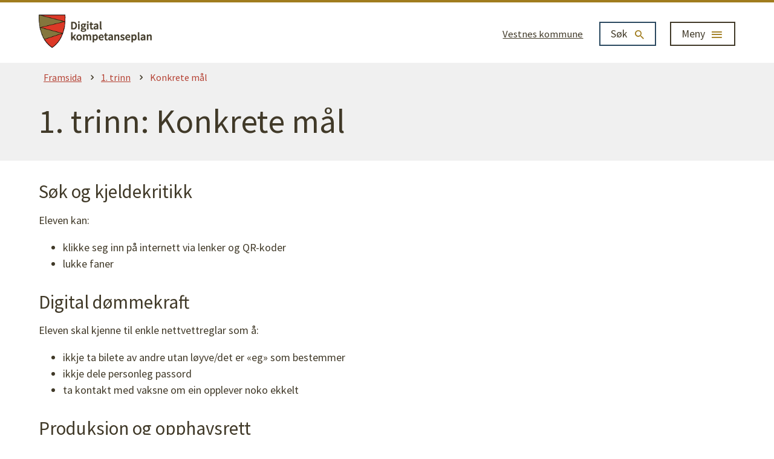

--- FILE ---
content_type: text/html; charset=utf-8
request_url: https://digitalplan-vestnes.no/1-trinn/konkrete-mal/
body_size: 23136
content:


<!DOCTYPE html>
<html lang="nn">
<head data-uid="8509:3186"><meta charset="utf-8" /><meta name="format-detection" content="telephone=no" />
        <base href="/">
    <link href="/templates/assets/css/default.css?v=17.10.4458" type="text/css" rel="stylesheet">
<script src="/ClientApp/vanilla/templates/dist/bundle.js?v=17.10.4458" type="module"></script>
<script src="/ClientApp/vanilla/web-component-library/dist/index.js" type="module"></script>
<script src="/clientapp/reactjs-front/shared-components/dist/acos-shared-components.umd.js"></script><link href="/templates/assets/legacy-css/default-typography.css?v=20250526" rel="stylesheet" type="text/css" /><link href="/templates/assets/legacy-css/default-skip-to-links.css?v=20230510" rel="stylesheet" type="text/css" /><link href="https://cdn.jsdelivr.net/npm/remixicon@latest/fonts/remixicon.min.css" rel="stylesheet" /><link href="/templates/assets/legacy-css/default-tabfocus-styles.css?v=20250331" rel="stylesheet" type="text/css" />
<meta http-equiv="X-UA-Compatible" content="IE=edge" />
<script src="/script/jQuery/jquery-1.12.4.min.js"></script>
<script src="/script/jQuery/jquery-migrate-1.4.1.min.js"></script>






<script src="/script/js/basefunksjoner.js?v=20210408"></script>




<script src="/script/jQuery/jquery.acos.js?v=20102020"></script>

<link type="text/css" rel="stylesheet" href="/clientApp/reactjs-front/tilbakemelding/build/static/css/main.da8afa71.css?v=17.10.4458" />
<link type="text/css" rel="stylesheet" href="/kunde/css/knapper/buttons.css" />
<link type="text/css" rel="stylesheet" href="/css/Knapper/button-icons.css" />
<link type="text/css" rel="stylesheet" href="/Maler/Standard/Handlers/StyleHandler.ashx?bundle=lightbox&portalID=5&sprakID=11&designID=5&v=17.10.4458" />
<link type="text/css" rel="stylesheet" href="/css/deleknapper-v2.css?v=1.1" />
<link type="text/css" rel="stylesheet" href="/Maler/Default/assets/css/themes/default/default.css?v=17.10.4458" />
<link type="text/css" rel="stylesheet" href="/Maler/Standard/Handlers/StyleHandler.ashx?bundle=signature&portalID=5&sprakID=11&designID=5&v=17.10.4458" />
<link type="text/css" rel="stylesheet" href="/design/ROR_IKT/rorikt/v2018/assets/css/vestnes.css?v=v17.10.04458" />
<link type="text/css" rel="stylesheet" href="/css/autoSuggest/autoSuggest.min.css?v=20230704" />
<link type="text/css" rel="stylesheet" href="/css/tilbakemelding.css" />

    
    <meta name="viewport" content="width=device-width, initial-scale=1" />
    
    
    
    
    <link href="https://fonts.googleapis.com/css?family=Source+Sans+Pro:400,600,700" rel="stylesheet">
    
<title>
	1. trinn: Konkrete mål - Digital kompetanseplan
</title><script>
    (function () {
        document.addEventListener('DOMContentLoaded', function () {
            document.querySelector(':root').style.setProperty('--bc-primary-color-500', '#403928');
            document.querySelector(':root').style.setProperty('--bc-primary-color-400', '#534C3D');
            document.querySelector(':root').style.setProperty('--bc-primary-color-300', '#756F63');
            document.querySelector(':root').style.setProperty('--bc-primary-color-200', '#9E9A91');
            document.querySelector(':root').style.setProperty('--bc-primary-color-100', '#C4C2BD');
        });
     })();
</script>
<link href="/css/css.ashx?style=artikkel" rel="stylesheet" type="text/css" /><link href="/css/css.ashx?style=login" rel="stylesheet" type="text/css" /><link rel="shortcut icon" href="~/kunde/favicon.ico"/>
<meta name="description" content="Søk og kjeldekritikk

Eleven kan:


	klikke seg inn på internett via lenker og QR-koder
	lukke faner


Digital dømmekraft

Eleven skal kjenne til enkle nettvettreglar som å:


	ikkje ta bilete av andre utan løyve/det er «eg» som bestemmer
	ikkje dele personleg passord
	ta kontakt med vaksne om ein opplever noko ekkelt


Produksjon og opphavsrett

Eleven kan:


	ta bilete og gjere opptak av lyd og video med nettbrettet
	navigere mellom ulike appar på nettbrettet


Kommunikasjon og samhandling

Eleven kan:


	logge seg inn på pedagogiske nettsider som nyttar FEIDE med “autofyll passord”
	slå av og på læringsbrettet sitt
	finne fram til oppgåver og tilbakemeldingar i Showbie
	finne fram til alle appane som er installert på læringsbrettet.
	finne alle bokstavane på tastaturet på læringsbrettet sitt.
	bruke intoWords i arbeid med grunnleggande lese- og skriveopplæring


Programmering/koding/algoritmisk tenking

Eleven kan:


	programmere utan datamaskin/nettbrett
	blokkprogrammere med fysiske einingar


Eleven skal:


	gjennomføre kurs 1 på code.org


Om måla

Måla er basert på læreplanen og konkretisert av Vestnes kommune.  

Kompetansemål frå læreplanen   

Verktøy" />
<meta name="author" content="ACOS System" />
<meta name="language" content="nn" />


            <style>
                body.has-page-title:has(.js-content-title) {
                    .js-content-title {
                        display: none !important;
                    }
                }
            </style>
         <meta name="twitter:card" content="summary" /><meta name="twitter:title" content="1. trinn: Konkrete mål" /><meta name="twitter:description" content="Søk og kjeldekritikk

Eleven kan:


	klikke seg inn på internett via lenker og QR-koder
	lukke faner


Digital dømmekraft

Eleven skal kjenne til enkle nettvettreglar som å:


	ikkje ta bilete av andre utan løyve/det er «eg» som bestemmer
	ikkje dele personleg passord
	ta kontakt med vaksne om ein opplever noko ekkelt


Produksjon og opphavsrett

Eleven kan:


	ta bilete og gjere opptak av lyd og video med nettbrettet
	navigere mellom ulike appar på nettbrettet


Kommunikasjon og samhandling

Eleven kan:


	logge seg inn på pedagogiske nettsider som nyttar FEIDE med “autofyll passord”
	slå av og på læringsbrettet sitt
	finne fram til oppgåver og tilbakemeldingar i Showbie
	finne fram til alle appane som er installert på læringsbrettet.
	finne alle bokstavane på tastaturet på læringsbrettet sitt.
	bruke intoWords i arbeid med grunnleggande lese- og skriveopplæring


Programmering/koding/algoritmisk tenking

Eleven kan:


	programmere utan datamaskin/nettbrett
	blokkprogrammere med fysiske einingar


Eleven skal:


	gjennomføre kurs 1 på code.org


Om måla

Måla er basert på læreplanen og konkretisert av Vestnes kommune.  

Kompetansemål frå læreplanen   

Verktøy" /><meta name="acos-cmscontext" content="w100$o1000$m3186$sl0" />
</head>
<body lang="nn">
    
    
    
    
    <div aria-label="Snarvegar " role="navigation">

	<ul class="il-skip-to-links hidden">

		<li class="il-skip-to-link-item"><a class="il-skip-to-link" href="#contentInnhold">Hopp til innhald</a></li>
		<li class="il-skip-to-link-item"><a class="il-skip-to-link" href="#contentHovedmeny">Hopp til meny</a></li>
		<li class="il-skip-to-link-item"><a class="il-skip-to-link" href="#contentSok">Hopp til søk</a></li>

	</ul>
</div>

    

    
    
    
    <form method="post" action="/1-trinn/konkrete-mal/" id="aspnetForm" class="no-script right-column subpage">
<div>
<input type="hidden" name="__VIEWSTATE" id="__VIEWSTATE" value="E/7BjDUH8+cK5zzuSxF/KTNQDY9f+XD0bVXS3keQW4rQ77fJ5HpyFQXsYKMHnJ5WKJbz2IljQfyzEbHsUNwfqvuj0IFH+lKq22jLjQhhd66TpKJr04WrfrwT6+QEwKimifk18An5TCyr36cxxcgcJlq2AKM7cjIJfqXqMwx+AhgcYnPNQZAsL3pNPqeJSyfBOfVSzTtu81r5CkD/C35Ay9he08VxuBR6EpFKagHpBbHJZ+Zrfpf+sS76lmWzL/UEeXYDzToh2VCJaHij3gg6kqpXdw/WlNF8SzSMbqMwpUZUwwa27Z/VkeO05Fxyb8ayMd4jk+YZRCj15NGqprUWaT0NTmfVQ5JvpahJlisDz+QtSqJ1lAwHusnarBoU2k1D/zma7XSYsi/cW3rZmwuc5QrXZi8Px6RAJalLDeC3ew9RCxMpW/[base64]/MCdXEpe6LEDrc8gkCCLbvQ6yEkPwFdRTm5cm8QFC+uWKUbRF8W+EarQ64f4po77+39U1rBqaFseWACzrEaJPqiOAEdUqDiL1Fud75vGkJALBKELgPz5nVMRWX6CWQnLsW+7StEMmycftKRBYRzsikaaryoJ2ee4nxmk1gkPwEMO0j3Xgw+KGRf2zCg9w6KR5uxvnfY/zDArwwtuvhB7WpvY2QzB7BpujPZSnRqfIHPVQg7Q+gbCRiX6gGgUjC9cb8QwCVZCfLUAxiwfBVJf3jtQ2gP0AuU6vpb4ZGDV+dzZlA50BeJn4aLLmJyoWYNI/EUlburtprTRUPoBWOWBhVmgs9x2JUvHK8YE/hxHEWp8GYkNQKTYNGihr2H5/oft/zoqG9jh1hsId7R7YB9vfaVl62gHnu3AYqau9c+HLIhNQmYgtiGh76BB6AGoMYTmZoRch7o1mXss1z7xCZ5jh6ALFkUmbDfWxhL0bSjGSI1s+ekggwrcaMMsDPjlois1gI8nXJO6Dy6xXXlX6hvd316w/31+SyIdfeI5yfsEYlVQudGpmTUatVn1tv82KnbBooXc8ieC5Fyl0Vj8iy36+rjbEAXec6+UZ/thTC29xVEt8zJNQj4vPUhvymRO9AHvAUg2N3QYERXSCoT8cIWX9KU6s4pbb0syoLUfMDycKsbLrFYyDeOL85ETXEt+h/dfjpe5iVNP6wntXRzudi4N2D/vHUINQ0ykHFV3HHP20vjhb+trQrdqw4Gqg0FxGBl3SBHXS7wYTsQz3ja8nF/xwxQmE+HGyD0l4hJyet2b+nLBP5/eD8b+0+sPWg5gheF50MoorYUaXNBx8ahIvDtLwNTKATSuvRcuWMG+wt6B9tb9pt0Mcv8GUFIoMM4fNgl0UxsoXuO0BkTdyqmEiSgkEQ6Hn4TzS+C3XOfCSYIKhAvJWJTVeUIDW1S/rPaNFioFVsjSHlEeOBC/jGPkIUwDpNStYzqVQb8OoXqhZPN9yqrz9BueDnKkF/cok6Uun/2pTzm3vUpkkfT0aArJieajKOVIKBuFg2vwn56PlommShUDyD0HELANVaFct1+2I0YmRH2McfsyGFgmVtbG9S9yXz4Uxf9i56JjfwkK6VQ/el//XogFu+HbNSkZT9OTSMg5busUF/vpNZGdm4W69KxDLKplItqTlub6b/HstP+qeDgI2omEwcxM07OMOMnxd5oM9TdGnidtYWmzlBGwDadKEDAdTpOrakU5GrzduuoNkUmbGXENhoi7P5XM5/MwK5ZP5smYqBGR6W8BnuRhOGOyAEWMq/EFMkYLd9AzrKHDehbxoDXYjAUuxkYjbmKeNBxASaLLLGiHxmegBW6s7LWzo60dzM0YHggviVdoKAbe9PdugLboyNsNEMevHSzffTqA85e71mLuzhAt0WgQ/YXV+IX6s1qQE/I/QqpSP/iYITb/9TiIXJAM3eik8357LQXxGf7QT8IlVmJkaDi8Lnjh4bHn4y3QeIngmfDBx40DOoGYeF5hsXKvxh0A1wo/DmfRj9bOeHJaJ6dijVdEDxd8yYrK28iJOS0kmidJIJZL7CJ9mEDPROCKrm1/v9buXukxzbwC2caChoNgDpMAlwyBG91NOxIZU9xHzS7PEVXEG+H5AxDOp4q2VZlFwfRljN94kA6exhcI9TZ9wswfh5LzDytS+H83M7j7+To+TjQtJxBaTlCrPRL0CiQiiD8OBOeL/IrDS2Uk9SAElV1wwb31APc7IMP4wNFJTNJaz18qlyDrx7ZT62o9uCWhpEoCwSpHBWBIh0Rqp4u274qnGIijIpUuozthTyfFd/Xzg08dk3gB2hpU+if1i75bQZc37k0jzTmJXiWAxKsHy+d1S9LRETW1MGSccXBQ9/C4h5SnoSM6Q3Q8rKRJS1NJa2OoNIcu22lFAX8bUyh56wakNcpW5sBZN0R5v/1saAMWpNfD7zum1B+VpbCKPizfuODa4Wwr8haVkUwHeN/JlLL/6yAowM/5HJ8Ci/pzMaRkCqqk1wah8fIS343YbYj8YuHPVKSmQJddDuR4/P0Mi6TDRSvYPmAd14VElq3g57UcvVR++3A9uSif/qKk6qv0ehzvpJKlY801uotJ1aC2cb/5U1pAbK3TPzspDwYrV5yJy52Eeb1EntJrB3RgTYWVdqYfHS7lPllwsDLl8q5fJqVxWeKvENWxvL0CjN1dlmP25WpPQfi0j4PZbrDVoubZqtvsgnDgl5fWxlY2KLDX04sEEZVjFCpJl2Pu5P1/WR55xuyotHkvyxrM3eqqCBrReAbY1gln5Qwr+d8GRGuD16pTD2X1zTCFP6blNtch97Qm8XPtHhb1BrXLFm49/5Qx/8T3sh9mgy80gw/zziWk7ipz8z7ty/iuNaSokg/ySyMcP9+Oy5oTKBKRmmHkASjEcA9ZZRP+h6WdPDIDI6q8P57qPDMckbNJhCDKoM4M7ekm/ArxByAIODjF3iW9gw1HfYy29lnaKm759OwT2zABCNMNA8rCJxP6aiRImbOcR9s8TMQL3B7d0BiXnzBIf5WnO7HIr6NtoENXPlQRuxmmg7OEbzx1puGHuLANHYwzmdilCSb0N5iSooXwRHz1Nltiflo7iVfXoDOppq0FeclJz62+5fdc3c6La1//gpiAjxXGxCZ4bl80SMVxs7pJKNmhBFKA/UJCCZo5rkjszMxS/1v1wI3E8nRjssgfHylgVctQQ4Ui7yoF2jKlvYbm2hR64JTt+TekYfnbzXvI2CTUwA2Le/DTbw5YeCUlUdr8aWvaves2X3zuAVKlcFFHnBbFnwgJn6vyFu8YlTozpbezwNtwzfVFLKNSNyqAtPmqnsYmRM0L/QEz6TRgfI3YfrvwaxmQMeBmIUZMisO8eBlVZoZaDJmpjRAFB9w1o+eFrxLBX9I8vYQqx5TD07HMLKhhYz1RFe5ToSWZYTaQnaPIiuI7w5YTPeO9Np5ayWu1HoMLLZk4/PJntUJmf1b9RvGK3aHsM64VtXZ01qDOamUJ9tYZokLxl0kjYdHCeMrwAb1zn9kI3n+b4VHyp20DTO2AaYW+nC6twvWSybkg/pTD3N2ycB+C1jjku3ccfrmGapAk0ZS9m3KbWR3mCPz3/M5LP+wJxbtGhlb8v7mYOXIjkPB0C2fnlyDmsFpFd/AQQo5/Arj8CwMJ7nsnfw0Efj8CbfHFGO6sA+bijOeo+B5CrEP1xrhQOeZJbpctRUz04uJvfpAcOLZXHP5io+b2r3bns8gOvuTxZuZnxM809bMb8okbDf2Li5jh7q40+PzFETIv7PWEVL1tHYtBs+4O8KMuq2/zmd9aq6YRaMHkwyRMs1bTw7vt0iMI3LfJsOj27VGUNlkTtJw1YJ4jy79tM83DpNGYBtYZlTrvWJbCtVcdBMdqKKlXNTH0PSYrhmmr69bdi1cpTg/mQU2392K1+2MRX0XFWIR4E6AzV4u9sNMq+5exmSo8TcamAaYxr+M8bmETFblXKG1Fa0ETdtCdNzpP+l2MATwgEXnYL6BCkNO0gMc9ygtp8+e/jvumiSfN80frihu6zQlFK/mOwO33DviUTek+uXD8WhSWUfcFNPJvEteW8KzPrhsiu7E5NlnB42Y5nVIoTNFI2mG0y7mathe1ujZi9e9acqsVfKJEpyjdY/ktfcrfw9GhuQ8eUUlX73E1e7wUM00iMtxk1ME+OYOyIGgCZhu5tRjOdOi6tIO9QmyufYOnA8uEbS37SQQPnZbpHx4CJqqz35jB5hCm3+AL5RQs9GJ3l2Qb2FyIpOqNQA1s//Ik/iCduytfKZAuTCOlSEQssJG8rlgdV/EMQL2ElFYF0NyL8CTN6YurqZnHxrMvj/rMM0EZJUJVzzll4lblM/2Eon0brNwala4nngCDRgpgBEIY08uf+WloLWzMZ+iAy2+nxa7CeiOkxbaZ1MfL5c0Gg34PHXG9WG2du0ORsVr/aQbFDvqjtKfWCC6KE9Y34hCFFe+PlfDgGkDZm21YGPNIv1HCDG9pbTYp4yhNEbUkmhmSjgQNrl+aYnm8ZVixaC3EV/4a9hQCksMomke8A9HAqme2Ml5xIbVoi8NzPlSPKSnY5Yv4URLvW133FoixntYVw0ZRWuQkfbzfTF05jqJjC2HZTYRNviYS6/[base64]/8QjESX6PgYLsg9Zm8s6R5ZfD6aW4g38I++2wXMgruHdbEg7/[base64]/BiG1azYoCMkOd9pYx6wHZahabApJJMqURkAR72QdZLl9S82n3bCegCcHdohBCCbVcDCNdFfX5U17g5b7qxceVAIKnsn98YkCVPXQNvOiFWMyV2n1tM13OQp/5NL8afrsYq2xhyMPGLm7RhVDqoEobYiEW3XPKmYJiGlmufaDsGMg9KOFgUiz2LyR06/5+K/g5YfXOKneKIMnbG127vTkE3dXIkhHgsoTOVIL+avCJBClz1yZ/b2NeAPnCTluOEr0R2NYUeoKZ1G+DATxqdEjm0M4+C4UEnacfX5Iq+68WjDx3NsnRo80LbHvxPbV7vfehUBp3TQeeaWjXViD2Rd2mz62HjoaWVr2ny2v/WnMDRyCOkuXVachrScbuay0emHAICuEdUAWByI3qbMbHdYfp8yjzkqh+mbqfbjZVbFKwOy2t4Vt3It91bS+AuPCo0yUjKZd64EnGEY7cKHPufif47ifB3Nmy/dD3NYlz2ZDKNJyk4hecRXUG2pQprv9ljk8wulDxQxz/XB/AaihrcEgbkm6k6ahHvNa8/MAaS5Zg0+85jyT0FvnAxnF8dexVjaF9iMI+JCe9P+ktgv/QirKsa0SM/BtZej5wr4+bcaY69wTt1vmac2moy6RMkleK3Tlliikp9XRz76JxVeL5n+EakEpJFRaB4TK+WafrxOFEEG3OJQ5k7hIf/QqMr7xCX33KOh5Ibx/bROsrKYvhL/P+o2eO17XguLsFELaFskpjjYocuIM6rt4kD1T+tvyTTx2S8F3TQkENosn0Przhl9n9odt08EeeWaWVgqo1xvgCaj8w/QQjDymtdpOJdVAGzIfVgt2gxalxAAwzTdGQg/IdPZZ3kRfhNKfSvmP9v3h24PQ4TpnY37bKL1GfZYVobqgUTUtkz8CVcd+nQQjdrXws02YSZ7yv9gSiFCNPvExEXoRWN/SApk9cgxP/FVsBvM821obPiLL5IBAkwkIzeSDCfEZcQ9aWH0YId40EsF9SH7cqNmeIZwuBdLIHou2/+442fChCaJNiNCIah71zJ/OXHJC0F1giBmEqpkrQ0LdEFJF+gO+jP+W6a8Pk9Nv/43YNxstPCo5VMvheje5k0XKGQGXhNIEpkf2P6Cg3C3pBbZcUjbWasopnmkHjlHR3Zm88MyrI7Nv8kyP24hRQYWa04OJqx1hBteX9XNjI2SH1BYW24cSd7B2QpjuTnZYZ/QZOtMHaI5zplFJ/[base64]/ClxzSBP4kuAnOv1/vcAoodkG++EToKcpPSWcvTzqgJi2iMrU9YYaLyOg8NTyvhgX0GqJW/V7qEor7agQmGBb4MFx4BzDtUOCjYM1XTz99TZFHxBkne1Y3dWvygX+3BpVZ5AJtZT/MsC/wqi5pNDe6ykV86YoDNXF/ftpizUOixDfLzOX2a4ky3qO7oI3CpoNhFZtIsTXlNHIlMqtga2G+XewULzL8Q4F6W8pKsu0JWWtedgMqh+AkOYd0oeBN06ity0scdwzGekZ2npIH8fuSxYL3/wvqSY7mpvwSzHqvZFMLBck5fOM6tQhcIenTcuWBtU421IlqB4JT2SZEI/TzNZ2P8hL1kFCvqfBsBKSZKIADc5WH7QTNp74Mqt9C+j6wnPt8cWDwFXct5F89Jye+d/6KsSg7+a5C12qggIXXXXs0W49v++kj3M4Jmk6immaDKnBjjZ3AjUf9rbsfsrbAEKmXx4ZP7M4/[base64]/440eMW/uRinSI6DrL0RMS1AWrG2/NIcGEqNXweHA/AX8vJMAk4O0XJm73t/N7Cg5FaOhEdIObzaSa5JeGeezZLmsi/gcSDNaYvJraOWI22fclRnJ1zUepEK6OK7s/YI+n+ELb0pSNg5hLOuECQWw44wVcC0baMHVwxL2HRpJSrYxDQXvNvWR2ztUD5se0dD82uYdqyzo2LpwOeGZrIvqURpE1JAOqX0cJacy/AkYrAHvazwysomietuqQ20KZ5iwx3aiVF+SerR4gYCKZKurnxI//XOR7GEsSOZqgXiPIv8VwjcUtyh48L7semQmYwMYmz9DCPpae2qiRZ27JIG3GrTVkIxEtjE6pn86ewWMdSA8u/nKZe1fmTNl4BRpKZAxYuIuS+Q+urEh85irD+baXCz6OBSoUiNJFDji6ztcvCHq84xS3D5UNnUIqym9SQGS9nTNaVxzBX03h8r3ZcvkU6/neAAEr1oDbdSfDbq1a3Ln6+aV85FNWq7BdUvHS6dckmju0d6HVHvIXtGCrqwgMiCPAEC7tC+5MdyJ1ZFY4d8RVbBssDCrdWSjBkCzulQYYizKbMcYroyzX4uA/fSgc9oMB2LNNPrwbHJaWloM+jZxThfJzGRUIXW3iMKDJg==" />
</div>

<script type="text/javascript">
//<![CDATA[
var theForm = document.forms['aspnetForm'];
if (!theForm) {
    theForm = document.aspnetForm;
}
function __doPostBack(eventTarget, eventArgument) {
    if (!theForm.onsubmit || (theForm.onsubmit() != false)) {
        theForm.__EVENTTARGET.value = eventTarget;
        theForm.__EVENTARGUMENT.value = eventArgument;
        theForm.submit();
    }
}
//]]>
</script>


<script src="/WebResource.axd?d=ij0yYcdij2N0D4HhZAnBYutPU1YRHZ8asF525_Sj3IuTmm_hklvHW_R_LenDVY9NvjJM_dsDtfoTfavxic3UHpI7XuMDbyowH09vYtVwlf81&amp;t=638901608248157332" type="text/javascript"></script>


<script type="text/javascript">
//<![CDATA[
function addLoadEvent(func) {
var oldonload = window.onload;
if (typeof window.onload != 'function') {
window.onload = func;
} else {
window.onload = function() {
if (oldonload) {
oldonload();
}
func();
}
}
}   
//]]>
</script>

<div>

	<input type="hidden" name="__VIEWSTATEGENERATOR" id="__VIEWSTATEGENERATOR" value="517745F4" />
	<input type="hidden" name="__SCROLLPOSITIONX" id="__SCROLLPOSITIONX" value="0" />
	<input type="hidden" name="__SCROLLPOSITIONY" id="__SCROLLPOSITIONY" value="0" />
	<input type="hidden" name="__EVENTTARGET" id="__EVENTTARGET" value="" />
	<input type="hidden" name="__EVENTARGUMENT" id="__EVENTARGUMENT" value="" />
	<input type="hidden" name="__VIEWSTATEENCRYPTED" id="__VIEWSTATEENCRYPTED" value="" />
	<input type="hidden" name="__EVENTVALIDATION" id="__EVENTVALIDATION" value="sp7Hk+IEvlIBo76hMiRCbVlX0S0dnchyKVnfHxEAGfMV+qzXM/H/ORlhdnh5xR+xn9c3WyuzM06hteneTPTnQE3Mcnv3Y4OVk6Y8QxfMONFi3TS13VGNRw0SgAY40JozAGIrzlDkJg45gsj7UStdG6+bzThRZcHPXPSxn7Af4F8+pAjuE6KvhX98n5HBAWDkBhr1ybi9t0JDVLYHcnP8Q4/yVdoMjFI/DaHkYerjF/YT7xuW+CTK7M3vaP90pOxMKDO2QBBpl2aeAvTeK8f26WuPMYzt1+FMz1yqfpWIbyD3OXCMnjZg1CPSfv+wZsstMEbyecrvKitiTRf51Vozzw==" />
</div>
        
        

        
            <header id="header" class="header">
                <div class="header-content">
                    <h1 class="logo">
                        <a id="ctl00_ctl00_ctl00_ctl00_innhold_hlDefault" href="/">
                                <span class="custom-logo">
                                    <img alt="Digital kompetanseplan" src="/handlers/bv.ashx/ifac455a4-7e8c-429f-82ab-58e655ff1f8a/9df9elogo-digitalkompetanseplan-01.png" />
                                </span>
                            
                            <span class="title">
                                Digital kompetanseplan
                            </span>
                        </a>
                    </h1>
                    <ul class="navigation">
                        
                            <li class="accessibility-menu__container">
                                <div class="accessibility-menu">
                                    <!-- Start sone -->
<div id="Sone2002" class="zone Zone webPartZoneVertical">

	<div class="webPart accessible-title topmenu" id="ctl00_ctl00_ctl00_ctl00_innhold_ctl03_WebpartId_276">
		<h2 class="webPartTittel">
			<span>Snarvegar </span>
		</h2><div class="webPartInnhold">
			
<ul class="vListe"><li class="toplevel hidden-mobile"><a href="https://www.vestnes.kommune.no/" data-id="11880" class="">Vestnes kommune</a></li></ul>
		</div>
	</div>

	<div class="webPart google-translate-container" id="ctl00_ctl00_ctl00_ctl00_innhold_ctl03_WebpartId_277">
		<div class="webPartInnhold">
			<div id="google_translate_element" class="notranslate skiptranslate" data-languages=""></div>
                <script src="/script/js/googleTranslate.js"></script>
                <script src="https://translate.google.com/translate_a/element.js?cb=googleTranslateElementInit" async defer></script>
            
		</div>
	</div>

</div>
<!-- Slutt sone -->

                                </div>
                            </li>
                        
                        <li class="js-search-box search-box-toggle__container">
                            <button type="button" class="search-box-toggle">
                                <span>Søk </span>
                            </button>
                        </li>
                        <li class="header-search-box__container">
                            <div class="header-search-box">
                                <div id="ctl00_ctl00_ctl00_ctl00_innhold_ctl04_pnlSok" onkeypress="javascript:return WebForm_FireDefaultButton(event, &#39;ctl00_ctl00_ctl00_ctl00_innhold_ctl04_btnSearch&#39;)">
	
<div class="js-searchform" data-action-url="/sok.aspx">
    <div id="ctl00_ctl00_ctl00_ctl00_innhold_ctl04_pnlAutoSuggest">
		
        
        
        
        <script>
            $(function () {
                if (typeof window.AutoSuggest !== 'undefined') { 
                    document.querySelector("#ctl00_ctl00_ctl00_ctl00_innhold_ctl04_txtSearch").setAttribute('autocomplete', 'off');
                    AutoSuggest.init(document.querySelector("#ctl00_ctl00_ctl00_ctl00_innhold_ctl04_txtSearch"), {
                        PortalID: 5,
                        SprakID: 11,
                        Token: '2afb9deb10794caab699a6178a3f7d5e',
                        AutoSuggestWordsURL: '/api/presentation/sok/Forslag',
                        DidYouMeanURL: '/api/presentation/sok/ForslagPaAndreOrd',
                        Container: $("#ctl00_ctl00_ctl00_ctl00_innhold_ctl04_pnlSok"),
                        btnSearch: $("#ctl00_ctl00_ctl00_ctl00_innhold_ctl04_btnSearch, #ctl00_ctl00_ctl00_ctl00_innhold_ctl04_btnImageSearch"),
                        oSeResultatFor: ''
                    });
				}
            });
        </script>
    
	</div>
    <a name="contentSok"></a>
	

    <input type="hidden" name="ctl00$ctl00$ctl00$ctl00$innhold$ctl04$hdMId1" id="ctl00_ctl00_ctl00_ctl00_innhold_ctl04_hdMId1" value="2315" />
    <input name="ctl00$ctl00$ctl00$ctl00$innhold$ctl04$txtSearch" type="text" id="ctl00_ctl00_ctl00_ctl00_innhold_ctl04_txtSearch" class="js-liten-trigger-search" aria-label="Søketekst" />
    <input type="submit" name="ctl00$ctl00$ctl00$ctl00$innhold$ctl04$btnSearch" value="Søk" id="ctl00_ctl00_ctl00_ctl00_innhold_ctl04_btnSearch" />
    

    <script>
        (function () {

            const input = document.getElementById('ctl00_ctl00_ctl00_ctl00_innhold_ctl04_txtSearch');
            const searchBase = '/sok.aspx';
            const searchUrl = searchBase + (searchBase.includes('?') ? '&' : '?') + 'MId1=2315&soketekst='

            if(input) {
                var searchBoxes = document.querySelectorAll('.js-searchform .js-liten-trigger-search');

                if (searchBoxes) {
                    for (var i = 0; i < searchBoxes.length; i++) {
                        var searchBox = searchBoxes[i];

                        if (!searchBox.hasAttribute('data-handled')) {
                            searchBox.setAttribute('data-handled', 'true');

                            searchBox.addEventListener('keydown', function(e) {
                                if (e.which == 13) {
                                    window.location.href = searchUrl + input.value;
                                }
                            });
                        }
                    }
                }

                var submitButtons = document.querySelectorAll('.js-searchform input[type="submit"]');
        
                if (submitButtons) {
                    for (var i = 0; i < submitButtons.length; i++) {
                        var submitButton = submitButtons[i];
                    
                        if (!submitButton.hasAttribute('data-handled')) {
                            submitButton.setAttribute('data-handled', 'true');

                            submitButton.addEventListener('click', function (e) { 
                                e.preventDefault();
                                window.location.href = searchUrl + input.value;
                            });
                        }
                    }
                }
            }

        })();
    </script>
</div>

</div>
                            </div>
                        </li>
                        <li>
                            <a name="contentHovedmeny"></a>

                            <button type="button" class="main-menu-toggle">
                                <span><span class="vis-meny">Vis </span>meny</span>
                            </button>
                        </li>
                    </ul>
                </div>
            </header>
        
        <nav class="main-menu">
            <div class="main-menu-content">
                
                <!-- Start sone -->
<div id="Sone100000" class="zone Zone webPartZoneVertical">

	<div class="webPart two-thirds two-columns" id="ctl00_ctl00_ctl00_ctl00_innhold_ctl05_WebpartId_293">
		<h2 class="webPartTittel">
			<span>Våre tenester</span>
		</h2><div class="webPartInnhold">
			
<ul class="vListe"><li class="toplevel"><a href="https://digitalplan-vestnes.no/digitale-ferdigheiter/" data-id="13301" class=""><span role="heading" aria-level="3">Digitale ferdigheiter</span></a></li><li class="toplevel"><a href="https://digitalplan-vestnes.no/programmering/" data-id="13302" class=""><span role="heading" aria-level="3">Programmering</span></a></li><li class="toplevel"><a href="https://teams.microsoft.com/l/channel/19:4b9361b4ac334c47a66e0cbc68aa4b0a@thread.skype/Digital%2520kompetanseplan%2520-%2520erfaringsdeling%2520og%2520tips?groupId=37014b69-5f29-4cca-a6c2-6d31843aeb30&amp;tenantId=90b1dbcb-c1e2-453b-83f9-c09316c9300a" target="_blank" data-id="13303" class=""><span role="heading" aria-level="3">For lærarar</span></a></li></ul>
		</div>
	</div>

	<div class="webPart one-third" id="ctl00_ctl00_ctl00_ctl00_innhold_ctl05_WebpartId_294">
		<h2 class="webPartTittel">
			<span>Populært</span>
		</h2><div class="webPartInnhold">
			

		</div>
	</div>

	<div class="webPart horizontal" id="ctl00_ctl00_ctl00_ctl00_innhold_ctl05_WebpartId_295">
		<h2 class="webPartTittel">
			<span>Lenkesamling</span>
		</h2><div class="webPartInnhold">
			

		</div>
	</div>

	<div class="webPart horizontal mobile-only" id="ctl00_ctl00_ctl00_ctl00_innhold_ctl05_WebpartId_296">
		<div class="webPartInnhold">
			
<ul class="vListe"><li class="toplevel hidden-mobile"><a href="https://www.vestnes.kommune.no/" data-id="11880" class="">Vestnes kommune</a></li></ul>
		</div>
	</div>

</div>
<!-- Slutt sone -->
            </div>
        </nav>
        <div class="search-box" role="search">
            <div class="search-box-content">
                <div id="ctl00_ctl00_ctl00_ctl00_innhold_ucSokLiten_pnlSok" onkeypress="javascript:return WebForm_FireDefaultButton(event, &#39;ctl00_ctl00_ctl00_ctl00_innhold_ucSokLiten_btnSearch&#39;)">
	
<div class="js-searchform" data-action-url="/sok.aspx">
    <div id="ctl00_ctl00_ctl00_ctl00_innhold_ucSokLiten_pnlAutoSuggest">
		
        
        
        
        <script>
            $(function () {
                if (typeof window.AutoSuggest !== 'undefined') { 
                    document.querySelector("#ctl00_ctl00_ctl00_ctl00_innhold_ucSokLiten_txtSearch").setAttribute('autocomplete', 'off');
                    AutoSuggest.init(document.querySelector("#ctl00_ctl00_ctl00_ctl00_innhold_ucSokLiten_txtSearch"), {
                        PortalID: 5,
                        SprakID: 11,
                        Token: '2afb9deb10794caab699a6178a3f7d5e',
                        AutoSuggestWordsURL: '/api/presentation/sok/Forslag',
                        DidYouMeanURL: '/api/presentation/sok/ForslagPaAndreOrd',
                        Container: $("#ctl00_ctl00_ctl00_ctl00_innhold_ucSokLiten_pnlSok"),
                        btnSearch: $("#ctl00_ctl00_ctl00_ctl00_innhold_ucSokLiten_btnSearch, #ctl00_ctl00_ctl00_ctl00_innhold_ucSokLiten_btnImageSearch"),
                        oSeResultatFor: ''
                    });
				}
            });
        </script>
    
	</div>
    <a name="contentSok"></a>
	

    <input type="hidden" name="ctl00$ctl00$ctl00$ctl00$innhold$ucSokLiten$hdMId1" id="ctl00_ctl00_ctl00_ctl00_innhold_ucSokLiten_hdMId1" value="2315" />
    <input name="ctl00$ctl00$ctl00$ctl00$innhold$ucSokLiten$txtSearch" type="text" id="ctl00_ctl00_ctl00_ctl00_innhold_ucSokLiten_txtSearch" class="js-liten-trigger-search" aria-label="Søketekst" placeholder="Kva leiter du etter?" />
    <input type="submit" name="ctl00$ctl00$ctl00$ctl00$innhold$ucSokLiten$btnSearch" value="Søk" id="ctl00_ctl00_ctl00_ctl00_innhold_ucSokLiten_btnSearch" />
    

    <script>
        (function () {

            const input = document.getElementById('ctl00_ctl00_ctl00_ctl00_innhold_ucSokLiten_txtSearch');
            const searchBase = '/sok.aspx';
            const searchUrl = searchBase + (searchBase.includes('?') ? '&' : '?') + 'MId1=2315&soketekst='

            if(input) {
                var searchBoxes = document.querySelectorAll('.js-searchform .js-liten-trigger-search');

                if (searchBoxes) {
                    for (var i = 0; i < searchBoxes.length; i++) {
                        var searchBox = searchBoxes[i];

                        if (!searchBox.hasAttribute('data-handled')) {
                            searchBox.setAttribute('data-handled', 'true');

                            searchBox.addEventListener('keydown', function(e) {
                                if (e.which == 13) {
                                    window.location.href = searchUrl + input.value;
                                }
                            });
                        }
                    }
                }

                var submitButtons = document.querySelectorAll('.js-searchform input[type="submit"]');
        
                if (submitButtons) {
                    for (var i = 0; i < submitButtons.length; i++) {
                        var submitButton = submitButtons[i];
                    
                        if (!submitButton.hasAttribute('data-handled')) {
                            submitButton.setAttribute('data-handled', 'true');

                            submitButton.addEventListener('click', function (e) { 
                                e.preventDefault();
                                window.location.href = searchUrl + input.value;
                            });
                        }
                    }
                }
            }

        })();
    </script>
</div>

</div>
            </div>
        </div>
        
        
        
        <a name="contentInnhold"></a>

        
        
    
            <div class="upper-page-navigation">
                <div class="upper-page-navigation-content">
                    
                        <div class="breadcrumbs">
                            <div class="breadcrumbsWrapper">
                                
        <span>
            <span class="breadcrumbs__label ">
                Du er her:
            </span>
        </span>
        <ul id="breadcrumb-ctl00_ctl00_ctl00_ctl00_innhold_MidtSone_ucBreadcrumbs" class="breadcrumbs__list js-breadcrumb">
    
        <li class="breadcrumbs__item">
            <a href="https://digitalplan-vestnes.no:443/" 
                >
                <span>Framsida</span>
            </a> 
        </li>
    
        <li class="breadcrumbs__item">
            <a href="https://digitalplan-vestnes.no:443/1-trinn/" 
                >
                <span>1. trinn</span>
            </a> 
        </li>
    
        <li class="breadcrumbs__item">
            <a href="https://digitalplan-vestnes.no:443/1-trinn/konkrete-mal/" 
                >
                <span>Konkrete mål</span>
            </a> 
        </li>
    
        </ul>
    

<script>

    (function () {

        

        var initialBreadcrumbs = [];

        function createBreadcrumbItem(title, url) {
            var liElement = document.createElement('li');
            liElement.classList.add('breadcrumbs__item');

            var aElement = document.createElement('a');
            aElement.href = url;

            liElement.appendChild(aElement);

            var spanElement = document.createElement('span');
            spanElement.innerText = title;

            aElement.appendChild(spanElement);

            return liElement;
        }

        function initialize() {
            var breadcrumbElements = document.querySelectorAll('.js-breadcrumb');

            if (breadcrumbElements) {
                for (var i = 0, length = breadcrumbElements.length; i < length; i++) {
                    var breadcrumbElement = breadcrumbElements[i];

                    initialBreadcrumbs[breadcrumbElement.id] = breadcrumbElement.querySelectorAll('li');
                }
            }
        }

        document.addEventListener('DOMContentLoaded', function () {
            if (!window.legacyBreadcrumbsInitialized) {
                initialize();

                if (window.eventBus) {
                    window.eventBus.addEventListener('add-breadcrumb-item', function (event) {
                        var breadcrumbElements = document.querySelectorAll('.js-breadcrumb');

                        if (breadcrumbElements) {
                            for (var i = 0, length = breadcrumbElements.length; i < length; i++) {
                                var breadcrumbElement = breadcrumbElements[i];

                                var breadcrumbItemElement = createBreadcrumbItem(event.target.title, event.target.url);

                                breadcrumbElement.appendChild(breadcrumbItemElement);
                            }
                        }
                    });

                    window.eventBus.addEventListener('remove-breadcrumb-item', function (event) {
                        var breadcrumbElements = document.querySelectorAll('.js-breadcrumb');

                        if (breadcrumbElements) {
                            for (var i = 0, length = breadcrumbElements.length; i < length; i++) {
                                var breadcrumbElement = breadcrumbElements[i];

                                if (breadcrumbElement.lastElementChild) {
                                    breadcrumbElement.removeChild(breadcrumbElement.lastElementChild);
                                }
                            }
                        }
                    });

                    window.eventBus.addEventListener('reset-breadcrumb', function (event) {
                        var breadcrumbElements = document.querySelectorAll('.js-breadcrumb');

                        if (breadcrumbElements) {
                            for (var i = 0, length = breadcrumbElements.length; i < length; i++) {
                                var breadcrumbElement = breadcrumbElements[i];

                                breadcrumbElement.innerHTML = '';

                                for (var j = 0; j < initialBreadcrumbs[breadcrumbElement.id].length; j++) {
                                    var breadcrumbItemElement = initialBreadcrumbs[breadcrumbElement.id][j];

                                    breadcrumbElement.appendChild(breadcrumbItemElement);
                                }                           
                            }
                        }
                    });
                }

                window.legacyBreadcrumbsInitialized = true;
            }
        });

    })();

</script>
                            </div>
                        </div>
                    
                </div>
            </div>
        
            <div class="page-title js-page-title">
                <div class="page-title-content">
                    <h1 class="js-page-title-text">1. trinn: Konkrete mål</h1>
                </div>
            </div>
        
    
        <main class="main">
            <div class="main-content">
                
    <div class="middle-column">
        
        
    
    
            <div class="legacy-content-page legacy-content-page--article">
                
<div id="ctl00_ctl00_ctl00_ctl00_innhold_MidtSone_MidtSone_MidtSone_ucArtikkel_ctl00_pnlArtikkel" class="artikkel legacy-content legacy-content--article" lang="nn">
	<article class="artikkel"><header><h1>1. trinn: Konkrete mål</h1></header><section class="tekst" aria-label="Brødtekst"><h2 class="il-heading il-heading--h2">S&oslash;k og kjeldekritikk</h2>

<p>Eleven kan:</p>

<ul class="il-ul">
	<li class="il-li">klikke seg inn p&aring; internett via lenker og QR-koder</li>
	<li class="il-li">lukke faner</li>
</ul>

<h2 class="il-heading il-heading--h2">Digital d&oslash;mmekraft</h2>

<p>Eleven skal kjenne til enkle nettvettreglar som &aring;:</p>

<ul class="il-ul">
	<li class="il-li">ikkje ta bilete av andre utan l&oslash;yve/det er &laquo;eg&raquo; som bestemmer</li>
	<li class="il-li">ikkje dele personleg passord</li>
	<li class="il-li">ta kontakt med vaksne om ein opplever noko ekkelt</li>
</ul>

<h2 class="il-heading il-heading--h2">Produksjon og opphavsrett</h2>

<p>Eleven kan:</p>

<ul class="il-ul">
	<li class="il-li">ta bilete og gjere opptak av lyd og video med nettbrettet</li>
	<li class="il-li">navigere mellom ulike appar p&aring; nettbrettet</li>
</ul>

<h2 class="il-heading il-heading--h2">Kommunikasjon og samhandling</h2>

<p>Eleven kan:</p>

<ul class="il-ul">
	<li class="il-li">logge seg inn p&aring; pedagogiske nettsider som nyttar FEIDE med &ldquo;autofyll passord&rdquo;</li>
	<li class="il-li">sl&aring; av og p&aring; l&aelig;ringsbrettet sitt</li>
	<li class="il-li">finne fram til oppg&aring;ver og tilbakemeldingar i Showbie</li>
	<li class="il-li">finne fram til alle appane som er installert p&aring; l&aelig;ringsbrettet.</li>
	<li class="il-li">finne alle bokstavane p&aring; tastaturet p&aring; l&aelig;ringsbrettet sitt.</li>
	<li class="il-li">bruke intoWords i arbeid med grunnleggande lese- og skriveoppl&aelig;ring</li>
</ul>

<h2 class="il-heading il-heading--h2">Programmering/koding/algoritmisk tenking</h2>

<p>Eleven kan:</p>

<ul class="il-ul">
	<li class="il-li">programmere utan datamaskin/nettbrett</li>
	<li class="il-li">blokkprogrammere med fysiske einingar</li>
</ul>

<p>Eleven skal:</p>

<ul class="il-ul">
	<li class="il-li">gjennomf&oslash;re kurs 1 p&aring; code.org</li>
</ul>

<h2 class="il-heading il-heading--h2">Om m&aring;la</h2>

<p>M&aring;la er basert p&aring; l&aelig;replanen&nbsp;og&nbsp;konkretisert av Vestnes kommune.&nbsp;&nbsp;</p>

<p><a class="InnholdLinkTekst link-webpage link-render-as-button" href="https://digitalplan-vestnes.no/1-trinn/kompetansemal/" data-id='11940'><span>Kompetansem&aring;l fr&aring; l&aelig;replanen</span></a>&nbsp; &nbsp;</p>

<p><a class="InnholdLinkTekst link-webpage link-render-as-button" href="https://digitalplan-vestnes.no/1-trinn/verktoy/" data-id='11939'><span>Verkt&oslash;y</span></a></p>
</section><div class="InnholdForfatter byline__container">
    <div class="byline">
      <div class="byline__published">
        <div class="byline__edited">
          <div class="byline__edited-date"><span class="byline__edited-date-label">Sist endra</span> <span class="byline__edited-date-value">22.06.2021 17.08</span></div>
        </div>
      </div>
    </div>
  </div></article>
</div>



            </div>
        

        
            <aside class="bottom-aside">
                <!-- Start sone -->
<div id="Sone12000" class="zone Zone webPartZoneVertical">

	<div class="webPart" id="ctl00_ctl00_ctl00_ctl00_innhold_MidtSone_MidtSone_ctl01_WebpartId_285">
		<div class="webPartInnhold">
			
        <div class="share-button-list">
            <ul class="il-share-button-list">
    
        <li class="il-share-button-list-item">
            <a class="il-share-button-list-item-trigger il-share_button_print il-share-button-list-item-trigger--print" href="javascript:window.print();" title="Skriv ut">
                <span class="il-share-button-list-item-trigger-text">Skriv ut</span>
            </a>
        </li>
    
        <li class="il-share-button-list-item">
            <a class="il-share-button-list-item-trigger il-share_button_facebook jq-target-blank il-share-button-list-item-trigger--facebook" href="https://www.facebook.com/sharer.php?u=https%3a%2f%2fdigitalplan-vestnes.no%2f1-trinn%2fkonkrete-mal%2f" title="Del på Facebook">
                <span class="il-share-button-list-item-trigger-text">Del på Facebook</span>
            </a>
        </li>
    
        <li class="il-share-button-list-item">
            <a class="il-share-button-list-item-trigger il-share_button_twitter jq-target-blank il-share-button-list-item-trigger--twitter" href="https://twitter.com/intent/tweet?url=https%3a%2f%2fdigitalplan-vestnes.no%2f1-trinn%2fkonkrete-mal%2f&amp;amp;text=" title="Del på Twitter">
                <span class="il-share-button-list-item-trigger-text">Del på Twitter</span>
            </a>
        </li>
    
        <li class="il-share-button-list-item">
            <a class="il-share-button-list-item-trigger il-share_button_linkedin jq-target-blank il-share-button-list-item-trigger--linkedin" href="https://www.linkedin.com/sharing/share-offsite/?url=https%3a%2f%2fdigitalplan-vestnes.no%2f1-trinn%2fkonkrete-mal%2f" title="Del på LinkedIn">
                <span class="il-share-button-list-item-trigger-text">Del på LinkedIn</span>
            </a>
        </li>
    
        <li class="il-share-button-list-item">
            <a class="il-share-button-list-item-trigger il-share_button_email il-share-button-list-item-trigger--email" href="mailto:?subject=Konkrete%20m%c3%a5l&amp;body=Les%20mer:%20%0d%0ahttps://digitalplan-vestnes.no/1-trinn/konkrete-mal/%0d%0a" title="Tips en venn">
                <span class="il-share-button-list-item-trigger-text">Tips en venn</span>
            </a>
        </li>
    
        </ul>
        </div>
    
<input type="hidden" id="kalenderRssUrl" value="/Handlers/rss.ashx?lang=11&typ=0&search=" />
<script>
    document.addEventListener('DOMContentLoaded', function () {
        const shareButtonLink = document.querySelector('.js-kalender-rss');

        if (shareButtonLink) {
            // Function to update the RSS link
            const updateRssLink = function () {
                // Retrieve the raw URL from the hidden input
                var kalenderRSSUrl = '/Handlers/rss.ashx?lang=11&typ=0&search=';

                // Construct a URL object for the RSS URL
                const rssUrl = new URL(kalenderRSSUrl, window.location.origin);

                // Remove 'cat' from the RSS URL
                rssUrl.searchParams.delete('cat');

                // Extract query parameters from the current browser URL
                const urlParams = new URLSearchParams(window.location.search);

                // Remove any existing 'kategori' values in the RSS URL
                rssUrl.searchParams.delete('kategori');
                rssUrl.searchParams.delete('typ');

                // Iterate over each 'kategori' from the browser URL and append them to the RSS URL
                urlParams.forEach((value, name) => {
                    if (name === 'kategori') {
                        rssUrl.searchParams.append('cat', value);
                    } else if (name === 'hendelseType') {
                        rssUrl.searchParams.append('typ', value);
                    }
                });

                // Update the share button link with the new RSS URL
                shareButtonLink.href = rssUrl.toString();
            };

            // Update RSS link when the page loads
            updateRssLink();

            // Check if eventBus is available and listen for the event
            if (window.eventBus) {
                window.eventBus.addEventListener('filtervisning-filterupdated', function (event) {
                    updateRssLink(); // Update RSS link when the custom event is triggered
                });
            }
        }
    });
</script>
		</div>
	</div>

</div>
<!-- Slutt sone -->
            </aside>
        
    </div>
    
        
    

            </div>
        </main>
    
    
    
        <div class="bottom-content-boxes">
            <div class="bottom-content-boxes-content">
                <!-- Start sone -->
<div id="Sone20000" class="zone Zone webPartZoneVertical">

	<div class="webPart" id="ctl00_ctl00_ctl00_ctl00_innhold_MidtSone_ctl03_WebpartId_292">
		<div class="webPartInnhold">
			
    <div id="tilbakemelding"></div>



		</div>
	</div>

</div>
<!-- Slutt sone -->
            </div>
        </div>
    

        
        
            <footer class="footer">
                <div class="footer-gfx--middle"></div>
                <div class="footer-content">
                    <!-- Start sone -->
<div id="Sone8000" class="zone Zone webPartZoneVertical">

	<div class="webPart egendef" id="ctl00_ctl00_ctl00_ctl00_innhold_ctl09_WebpartId_279">
		<div class="webPartInnhold">
			<!-- Cached at 21.01.2026 23.52.55 (html) 21.01.2026 23.52.55 (content) (2) -->
<h2 class="il-heading il-heading--h2">Skriv til oss</h2>

<p>Vestnes kommune<br />
Brugata 10<br />
6390&nbsp; VESTNES</p>

<p><a class="InnholdLinkTekst link-webpage " href="https://digitalplan-vestnes.no/artikkel.aspx?aid=1&MId1=3186" data-id='1'>Send e-post</a><br />
<a data-templateid="1" href="linkvelger://-1/">Send sikker digital post til kommunen</a></p>

<p>Org.nr. 939 901 965<br />
Kommunenummer 1535</p>

<p><a data-templateid="1" href="linkvelger://-1/">For tilsette</a></p>

<p>&nbsp;</p>


		</div>
	</div>

</div>
<!-- Slutt sone --><!-- Start sone -->
<div id="Sone8001" class="zone Zone webPartZoneVertical">

	<div class="webPart egendef" id="ctl00_ctl00_ctl00_ctl00_innhold_ctl10_WebpartId_280">
		<div class="webPartInnhold">
			<!-- Cached at 21.01.2026 23.52.55 (html) 21.01.2026 23.52.55 (content) (2) -->
<h2 class="il-heading il-heading--h2">Bes&oslash;k oss</h2>

<p>R&aring;dhuset<br />
Brugata 10<br />
6390&nbsp; VESTNES</p>

<p>Kvardagar 10:00 - 14:00</p>

<p><a class="InnholdLinkTekst link-webpage " href="https://digitalplan-vestnes.no/artikkel.aspx?aid=1&MId1=3186" data-id='1'>Vis i kart</a></p>


		</div>
	</div>

	<div class="webPart accessible-title social-media" id="ctl00_ctl00_ctl00_ctl00_innhold_ctl10_WebpartId_281">
		<h2 class="webPartTittel">
			<span>Sosiale media</span>
		</h2><div class="webPartInnhold">
			
<ul class="vListe"><li class="toplevel icon-share-facebook"><a href="https://www.facebook.com/Vestnes-kommune-147037078650905/" data-id="11910" class=""><span><span class="img"></span><span class="text">Følg oss på Facebook</span></span></a></li><li class="toplevel icon-instagram"><a href="https://www.instagram.com/vestneskommune/?utm_source=ig_profile_share&amp;igshid=1pc451wsz6fmf" data-id="11911" class=""><span><span class="img"></span><span class="text">Følg oss på Instagram</span></span></a></li></ul>
		</div>
	</div>

</div>
<!-- Slutt sone --><!-- Start sone -->
<div id="Sone8002" class="zone Zone webPartZoneVertical">

	<div class="webPart egendef" id="ctl00_ctl00_ctl00_ctl00_innhold_ctl11_WebpartId_282">
		<div class="webPartInnhold">
			<!-- Cached at 21.01.2026 23.52.55 (html) 21.01.2026 23.52.55 (content) (2) -->
<h2 class="il-heading il-heading--h2">Snakk med oss</h2>

<p>Telefon: 71 18 40 00<br />
Kvardagar 10:00 - 14:00</p>

<p>Utanom opningstid m&aring; ein ha avtale p&aring; f&oslash;rehand.</p>

<p><a class="InnholdLinkTekst link-webpage " href="https://digitalplan-vestnes.no/artikkel.aspx?aid=1&MId1=3186" data-id='1'>Finn tilsett</a></p>

<p><a data-templateid="1" href="linkvelger://-1/">Personvern og informasjonskapslar</a></p>

<p><a class="InnholdLinkTekst link-webpage " href="https://uustatus.no/nn/erklaringer/publisert/ab2e959b-af69-46e8-826b-a40911c5c0dc" data-id='16264'>Tilgjengelegheitserkl&aelig;ring</a></p>


		</div>
	</div>

</div>
<!-- Slutt sone -->
                    <div class="back-to-top-button-wrapper">
                        <a class="back-to-top-button js-back-to-top-button" href="#header">
                            <span>Til toppen</span>
                        </a>
                    </div>
                </div>
                <div class="footer-sole">
                    <!-- Start sone -->
<div id="Sone8003" class="zone Zone webPartZoneVertical">

</div>
<!-- Slutt sone -->
                </div>
                
            </footer>
        
    
<script src='/clientApp/reactjs-front/tilbakemelding/build/static/js/27.e030d1ab.chunk.js?v=17.10.4458'></script><script src='/clientApp/reactjs-front/tilbakemelding/build/static/js/main.290efcdf.js?v=17.10.4458'></script><script src='/Maler/Standard/Handlers/ScriptHandler.ashx?bundle=lightbox&portalID=5&sprakID=11&designID=5&v=17.10.4458'></script><script src='/Maler/Standard/Handlers/TranslationHandler.ashx?portalID=5&sprakID=11&designID=5&v=17.10.4458'></script><script src='/script/jQuery/jquery.cookie.js'></script><script src='/design/ROR_IKT/rorikt/v2018/assets/js/scripts.js?v=v17.10.04458'></script><script src='/script/js/jsinfo.min.js?v=1.1'></script><script src='/script/js/beredskap.js'></script><script src='/script/eventbus/eventbus.min.js'></script><script src='/templates/design/assets/js/common.js?v=v17.10.04458'></script><script src='/script/vanilla/autosuggest/autosuggest.vanilla.js?v=20250710'></script>
<script type="text/javascript">
//<![CDATA[

theForm.oldSubmit = theForm.submit;
theForm.submit = WebForm_SaveScrollPositionSubmit;

theForm.oldOnSubmit = theForm.onsubmit;
theForm.onsubmit = WebForm_SaveScrollPositionOnSubmit;
//]]>
</script>
</form>

     
    

    <script>
        var virtualPath = "/";
    </script>

    
    <script>
        var pageTitleHandledByDesignTemplates = false;

        (function () {
            window.addEventListener('hashchange', (event) => {
                
                var hash = window.location.hash;

                if (hash) {
                    var fragment = hash;

                    var element = document.querySelector('[data-id="' + fragment.substr(1) + '"]');

                    if (element) {
                        setTimeout(function () {
                            var useScrollIntoView = true;

                            if (!useScrollIntoView) {
                                var clientRect = element.getBoundingClientRect();

                                var scrollToTopMargin = 130;

                                var scrollToOptions = {
                                    top: clientRect.top + scrollToTopMargin + window.scrollY,
                                    behavior: 'smooth'
                                };

                                window.scroll(scrollToOptions);
                            } else {
                                element.scrollIntoView({ behavior: 'smooth', block: 'start' });
                            }
                        }, 250);
                    }
                }
            });

            document.addEventListener('DOMContentLoaded', function () {
                var pageTitleElement = document.querySelector('.js-page-title');

                if (pageTitleElement) {
                    var pageTitleElementStyle = window.getComputedStyle(pageTitleElement);
                    var pageTitleElementIsVisible = pageTitleElementStyle.display !== 'none' && pageTitleElementStyle.visibility !== 'hidden' && pageTitleElementStyle.opacity !== '0';

                    if (pageTitleElementIsVisible) {
                        pageTitleHandledByDesignTemplates = true;

                        document.querySelector('body').classList.add('has-page-title');
                    }

                    if (window.eventBus) {
                        window.eventBus.addEventListener('set-page-title', function (event) {
                            if (event.target && event.target.text) {
                                var pageTitleTextElement = document.querySelector('.js-page-title-text');

                                if (pageTitleTextElement) {
                                    pageTitleTextElement.innerHTML = event.target.text;
                                }
                            }
                        });
                    }
                }


                var hash = window.location.hash;

                if (hash) {

                    if (hash.startsWith('#!#')) {
                        var fragment = hash.substr(2);

                        var element = document.querySelector(fragment);

                        if (element) {
                            setTimeout(function () {
                                var clientRect = element.getBoundingClientRect();
                                window.scroll(0, clientRect.top + window.scrollY);
                            }, 250);
                        }
                    } else {
                        var fragment = hash;

                        
                        try {
                            var element = document.querySelector(fragment);

                            if (!element) {
                                
                                element = document.querySelector('[data-id="' + fragment.substr(1) + '"]');

                                if (element) {
                                    setTimeout(function () {
                                        var clientRect = element.getBoundingClientRect();
                                        window.scroll(0, clientRect.top + window.scrollY);

                                        if (window.eventBus) {
                                            window.eventBus.dispatch('show-parent-container', element);
                                        }
                                    }, 250);
                                }
                            }
                        } catch {

                        }
                    }
                }

                var anchorElements = document.getElementsByTagName('a');
                
                for (var i = 0; i < anchorElements.length; i++) {
                    try {
                        var anchor = anchorElements[i];

                        var hasHref = anchor.hasAttribute('href');

                        if (hasHref) {
                            var isExternal = anchor.hostname != window.location.hostname;
                            var isJavascript = anchor.href.indexOf('javascript:') > -1
                            var isMailTo = anchor.href.indexOf('mailto:') > -1;
                            var isTelLink = anchor.href.indexOf('tel:') > -1;
                            var hasImage = anchor.querySelector('img');

                            if (isExternal && !isJavascript && !isMailTo && !isTelLink && !hasImage) {
                                if (!anchor.classList.contains('external-link')) {
                                    anchor.classList.add('external-link');
                                }

                                if (!anchor.classList.contains('external')) {
                                    anchor.classList.add('external');
                                }
                            }
                        }
                    } catch (e) {
                        // Internet Explorer might throw invalid argument exception for unknown reasons
                    }
                }

                var contentSkipToLink = document.querySelector('a.il-skip-to-link[href="#contentInnhold"]');

                if (contentSkipToLink) {
                    contentSkipToLink.addEventListener('click', function (event) {
                        event.preventDefault();

                        var contentSkipToLinkTarget = document.querySelector('a[name="contentInnhold"]');

                        if (contentSkipToLinkTarget) {
                            contentSkipToLinkTarget.setAttribute('tabindex', '-1');
                            contentSkipToLinkTarget.focus();

                            var top = contentSkipToLinkTarget.getBoundingClientRect().top;

                            var isSmoothScrollSupported = 'scrollBehavior' in document.documentElement.style;

                            var scrollToOptions = {
                                left: 0,
                                top: top,
                                behavior: 'smooth'
                            };

                            if (isSmoothScrollSupported) {
                                window.scroll(scrollToOptions);
                            } else {
                                window.scroll(scrollToOptions.left, scrollToOptions.top);
                            }
                        }
                    });
                }
            }, false);

            document.addEventListener('DOMContentLoaded', () => {
				const backToTopButton = document.querySelector('.js-new-back-to-top-button');
				if (backToTopButton) {
					backToTopButton.addEventListener('click', (event) => {
						event.preventDefault();
						const isSmoothScrollSupported = 'scrollBehavior' in document.documentElement.style;
						const header = document.getElementById('header');
						let top;
						if(!header){
							  const headerElements = document.getElementsByClassName('header');
							  if (headerElements.length > 0) {
								top = headerElements[0].getBoundingClientRect().top;
							  }
						}
						else {
							top = header.getBoundingClientRect().top;
						}
						const scrollToOptions = {
							left: 0,
							top: top,
							behavior: 'smooth'
						};
						if (isSmoothScrollSupported) {
							window.scroll(scrollToOptions);
						}
						else {
							window.scroll(0, top);
						}
					});
				}
			});

            // ------------------------------------------------------------------------
            // Focus-effekt kun ved tastaturnavigering
            // ------------------------------------------------------------------------

            document.addEventListener('mousedown', function () {
                if (document.documentElement.classList.contains('tabbing')) {
                    document.documentElement.classList.remove('tabbing');
                }

                if (document.body.classList.contains('tabbing')) {
                    document.body.classList.remove('tabbing');
                }
            });

            document.addEventListener('mouseup', function () {
                if (document.documentElement.classList.contains('tabbing')) {
                    document.documentElement.classList.remove('tabbing');
                }

                if (document.body.classList.contains('tabbing')) {
                    document.body.classList.remove('tabbing');
                }
            });

            document.addEventListener('keyup', function (event) {
                if (event.keyCode == 9) {
                    if (!document.documentElement.classList.contains('tabbing')) {
                        document.documentElement.classList.add('tabbing');
                    }

                    if (!document.body.classList.contains('tabbing')) {
                        document.body.classList.add('tabbing');
                    }
                }
            });
        })();
    </script>
   
</body>
</html>


--- FILE ---
content_type: text/css
request_url: https://digitalplan-vestnes.no/design/ROR_IKT/rorikt/v2018/assets/css/vestnes.css?v=v17.10.04458
body_size: 47807
content:
@import"https://fonts.googleapis.com/icon?family=Material+Icons|Material+Icons+Outlined";@import"https://fonts.googleapis.com/icon?family=Material+Icons|Material+Icons+Outlined";@property --v-grid-column-count{syntax:"<integer>";inherits:false;initial-value:1}@property --v-grid-column-spacing-level{syntax:"<integer>";inherits:false;initial-value:0}@property --v-grid-row-spacing-level{syntax:"<integer>";inherits:false;initial-value:0}.version-style-marker-class{color:red}mark{color:inherit}@font-face{font-family:"ROR-IKT";src:url("../fonts/ROR-IKT.ttf?y20o03") format("truetype"),url("../fonts/ROR-IKT.woff?y20o03") format("woff"),url("../fonts/ROR-IKT.svg?y20o03#ROR-IKT") format("svg");font-weight:normal;font-style:normal}.phone-link:before,.middle-boxes .middle-boxes-content.middle-boxes--upper-content .webPartInnhold .vListe li a::before,.middle-boxes .middle-boxes-content.middle-boxes--upper-content .webPartInnhold .alt-om::before,.frontpage__service-menu--lower .webPartInnhold .vis-alle a::before,.frontpage__service-menu--lower .webPartInnhold a.external-link .text:after,.frontpage__service-menu:not(.frontpage__service-menu--lower) .webPartInnhold a.external-link .text:after,.frontpage__article-list-box .webPartBunnLink a[href]::before,.event-list-box .calWPFooter a[href]::before,#nabolaget .nabolaget-canvas a.nabolaget-action-button>span:before,.related-resources__button::before,.related-resources__button::after,.divFaqSporsmal::after,.faq__question::after,.middle-column .calContent .calEvent .InnholdIngress a.ekstern-wrapped .text::after,.middle-column .calContent .calEvent .InnholdTekst a.ekstern-wrapped .text::after,.middle-column .calContent .calEvent .InnholdIngress a.ekstern::after,.middle-column .calContent .calEvent .InnholdTekst a.ekstern::after,.main-menu .external-link::after,.alert-box .external-link::after,.artikkel .external-link::after,.footer-content .external-link::after,.artikkeloversiktrad .KategoriForfatter::before,.artikkeloversiktrad .InnholdOverskrift::after,table.faktaboks caption::after,.liste.faktaboks caption::after,.bottom-aside .related-content-box .webPartInnhold .relaterteHeader::after,.bottom-aside .related-content-box .webPartInnhold .relaterteHeader::before,.middle-column .calContent .calEvent h3.hendelseskontakt::before,.middle-column .calContent .calEvent .completeLocation h3::before,.middle-column .artikkel a[href].link-render-as-button.link-render-as-button:after,form a[href].link-render-as-button.link-render-as-button:after,.sub-navigation-toggle::after,form.right-column .lower-page-navigation .sub-navigation a.external-link .text:after,.breadcrumbs .breadcrumbsWrapper>ul li+li::before,.footer-content ul.vListe>li.collapsable>a::after,.footer-content li[class*=icon-] a::before,.transport-page .sub-navigation a.external-link .text:after,.area-message__text::before,.area-message-list-item__text::before,.accessibility-menu ul.vListe>li.collapsable>a::after,.accessibility-menu ul.vListe li.js-google-translate a::after,.main-menu .webPart:not(.horizontal) .vListe a::before,.main-menu-toggle::after,.search-box-toggle::after,.message-box .close-button::after,.webPart[class^=icon-] .webPartTittel span::before,.webPart[class*=" icon-"] .webPartTittel span::before,table.faktaboks[class^=icon-] caption::before,table.faktaboks[class*=" icon-"] caption::before,.webPart li[class^=icon-]>a>span::before,.webPart li[class*=" icon-"]>a>span::before{font-family:"ROR-IKT" !important;speak:none;font-style:normal;font-weight:normal;font-variant:normal;text-transform:none;line-height:1;-webkit-font-smoothing:antialiased;-moz-osx-font-smoothing:grayscale}.footer-content li.icon-arrow-long a::before,.webPart[class^=icon-].icon-arrow-long .webPartTittel span::before,.webPart[class*=" icon-"].icon-arrow-long .webPartTittel span::before,table.faktaboks[class^=icon-].icon-arrow-long caption::before,table.faktaboks[class*=" icon-"].icon-arrow-long caption::before,.webPart li[class^=icon-].icon-arrow-long>a>span::before,.webPart li[class*=" icon-"].icon-arrow-long>a>span::before{content:""}.footer-content li.icon-dialog a::before,.webPart[class^=icon-].icon-dialog .webPartTittel span::before,.webPart[class*=" icon-"].icon-dialog .webPartTittel span::before,table.faktaboks[class^=icon-].icon-dialog caption::before,table.faktaboks[class*=" icon-"].icon-dialog caption::before,.webPart li[class^=icon-].icon-dialog>a>span::before,.webPart li[class*=" icon-"].icon-dialog>a>span::before{content:""}.footer-content li.icon-explore a::before,.webPart[class^=icon-].icon-explore .webPartTittel span::before,.webPart[class*=" icon-"].icon-explore .webPartTittel span::before,table.faktaboks[class^=icon-].icon-explore caption::before,table.faktaboks[class*=" icon-"].icon-explore caption::before,.webPart li[class^=icon-].icon-explore>a>span::before,.webPart li[class*=" icon-"].icon-explore>a>span::before{content:""}.footer-content li.icon-translate a::before,.webPart[class^=icon-].icon-translate .webPartTittel span::before,.webPart[class*=" icon-"].icon-translate .webPartTittel span::before,table.faktaboks[class^=icon-].icon-translate caption::before,table.faktaboks[class*=" icon-"].icon-translate caption::before,.webPart li[class^=icon-].icon-translate>a>span::before,.webPart li[class*=" icon-"].icon-translate>a>span::before{content:""}.footer-content li.icon-user2 a::before,.webPart[class^=icon-].icon-user2 .webPartTittel span::before,.webPart[class*=" icon-"].icon-user2 .webPartTittel span::before,table.faktaboks[class^=icon-].icon-user2 caption::before,table.faktaboks[class*=" icon-"].icon-user2 caption::before,.webPart li[class^=icon-].icon-user2>a>span::before,.webPart li[class*=" icon-"].icon-user2>a>span::before{content:""}.footer-content li.icon-account a::before,.webPart[class^=icon-].icon-account .webPartTittel span::before,.webPart[class*=" icon-"].icon-account .webPartTittel span::before,table.faktaboks[class^=icon-].icon-account caption::before,table.faktaboks[class*=" icon-"].icon-account caption::before,.webPart li[class^=icon-].icon-account>a>span::before,.webPart li[class*=" icon-"].icon-account>a>span::before{content:""}.footer-content li.icon-alert a::before,.webPart[class^=icon-].icon-alert .webPartTittel span::before,.webPart[class*=" icon-"].icon-alert .webPartTittel span::before,table.faktaboks[class^=icon-].icon-alert caption::before,table.faktaboks[class*=" icon-"].icon-alert caption::before,.webPart li[class^=icon-].icon-alert>a>span::before,.webPart li[class*=" icon-"].icon-alert>a>span::before{content:""}.footer-content li.icon-arrow-down a::before,.webPart[class^=icon-].icon-arrow-down .webPartTittel span::before,.webPart[class*=" icon-"].icon-arrow-down .webPartTittel span::before,table.faktaboks[class^=icon-].icon-arrow-down caption::before,table.faktaboks[class*=" icon-"].icon-arrow-down caption::before,.webPart li[class^=icon-].icon-arrow-down>a>span::before,.webPart li[class*=" icon-"].icon-arrow-down>a>span::before{content:""}.breadcrumbs .breadcrumbsWrapper>ul li+li::before,.footer-content li.icon-arrow-left a::before,.webPart[class^=icon-].icon-arrow-left .webPartTittel span::before,.webPart[class*=" icon-"].icon-arrow-left .webPartTittel span::before,table.faktaboks[class^=icon-].icon-arrow-left caption::before,table.faktaboks[class*=" icon-"].icon-arrow-left caption::before,.webPart li[class^=icon-].icon-arrow-left>a>span::before,.webPart li[class*=" icon-"].icon-arrow-left>a>span::before{content:""}.footer-content li.icon-arrow-right a::before,.webPart[class^=icon-].icon-arrow-right .webPartTittel span::before,.webPart[class*=" icon-"].icon-arrow-right .webPartTittel span::before,table.faktaboks[class^=icon-].icon-arrow-right caption::before,table.faktaboks[class*=" icon-"].icon-arrow-right caption::before,.webPart li[class^=icon-].icon-arrow-right>a>span::before,.webPart li[class*=" icon-"].icon-arrow-right>a>span::before{content:""}.middle-boxes .middle-boxes-content.middle-boxes--upper-content .webPartInnhold .vListe li a::before,.middle-boxes .middle-boxes-content.middle-boxes--upper-content .webPartInnhold .alt-om::before,.frontpage__service-menu--lower .webPartInnhold .vis-alle a::before,.frontpage__article-list-box .webPartBunnLink a[href]::before,.event-list-box .calWPFooter a[href]::before,.middle-column .artikkel a[href].link-render-as-button.link-render-as-button:after,form a[href].link-render-as-button.link-render-as-button:after,.footer-content li.icon-arrow-right-2 a::before,.main-menu .webPart:not(.horizontal) .vListe a::before,.webPart[class^=icon-].icon-arrow-right-2 .webPartTittel span::before,.webPart[class*=" icon-"].icon-arrow-right-2 .webPartTittel span::before,table.faktaboks[class^=icon-].icon-arrow-right-2 caption::before,table.faktaboks[class*=" icon-"].icon-arrow-right-2 caption::before,.webPart li[class^=icon-].icon-arrow-right-2>a>span::before,.webPart li[class*=" icon-"].icon-arrow-right-2>a>span::before{content:""}.footer-content li.icon-arrow-up a::before,.webPart[class^=icon-].icon-arrow-up .webPartTittel span::before,.webPart[class*=" icon-"].icon-arrow-up .webPartTittel span::before,table.faktaboks[class^=icon-].icon-arrow-up caption::before,table.faktaboks[class*=" icon-"].icon-arrow-up caption::before,.webPart li[class^=icon-].icon-arrow-up>a>span::before,.webPart li[class*=" icon-"].icon-arrow-up>a>span::before{content:""}.footer-content li.icon-bell a::before,.area-message__text::before,.area-message-list-item__text::before,.webPart[class^=icon-].icon-bell .webPartTittel span::before,.webPart[class*=" icon-"].icon-bell .webPartTittel span::before,table.faktaboks[class^=icon-].icon-bell caption::before,table.faktaboks[class*=" icon-"].icon-bell caption::before,.webPart li[class^=icon-].icon-bell>a>span::before,.webPart li[class*=" icon-"].icon-bell>a>span::before{content:""}.footer-content li.icon-book a::before,.webPart[class^=icon-].icon-book .webPartTittel span::before,.webPart[class*=" icon-"].icon-book .webPartTittel span::before,table.faktaboks[class^=icon-].icon-book caption::before,table.faktaboks[class*=" icon-"].icon-book caption::before,.webPart li[class^=icon-].icon-book>a>span::before,.webPart li[class*=" icon-"].icon-book>a>span::before{content:""}.footer-content li.icon-calendar a::before,.webPart[class^=icon-].icon-calendar .webPartTittel span::before,.webPart[class*=" icon-"].icon-calendar .webPartTittel span::before,table.faktaboks[class^=icon-].icon-calendar caption::before,table.faktaboks[class*=" icon-"].icon-calendar caption::before,.webPart li[class^=icon-].icon-calendar>a>span::before,.webPart li[class*=" icon-"].icon-calendar>a>span::before{content:""}.footer-content li.icon-camera a::before,.webPart[class^=icon-].icon-camera .webPartTittel span::before,.webPart[class*=" icon-"].icon-camera .webPartTittel span::before,table.faktaboks[class^=icon-].icon-camera caption::before,table.faktaboks[class*=" icon-"].icon-camera caption::before,.webPart li[class^=icon-].icon-camera>a>span::before,.webPart li[class*=" icon-"].icon-camera>a>span::before{content:""}table.faktaboks caption.closed::after,.liste.faktaboks caption.closed::after,.bottom-aside .related-content-box .webPartInnhold .relaterteressurser.closed .relaterteHeader::after,.footer-content ul.vListe>li.collapsable>a::after,.footer-content li.icon-chevron-down a::before,.accessibility-menu ul.vListe>li.collapsable>a::after,.accessibility-menu ul.vListe li.js-google-translate a::after,.webPart[class^=icon-].icon-chevron-down .webPartTittel span::before,.webPart[class*=" icon-"].icon-chevron-down .webPartTittel span::before,table.faktaboks[class^=icon-].icon-chevron-down caption::before,table.faktaboks[class*=" icon-"].icon-chevron-down caption::before,.webPart li[class^=icon-].icon-chevron-down>a>span::before,.webPart li[class*=" icon-"].icon-chevron-down>a>span::before{content:""}.footer-content li.icon-chevron-left a::before,.webPart[class^=icon-].icon-chevron-left .webPartTittel span::before,.webPart[class*=" icon-"].icon-chevron-left .webPartTittel span::before,table.faktaboks[class^=icon-].icon-chevron-left caption::before,table.faktaboks[class*=" icon-"].icon-chevron-left caption::before,.webPart li[class^=icon-].icon-chevron-left>a>span::before,.webPart li[class*=" icon-"].icon-chevron-left>a>span::before{content:""}.artikkeloversiktrad .InnholdOverskrift::after,.footer-content li.icon-chevron-right a::before,.webPart[class^=icon-].icon-chevron-right .webPartTittel span::before,.webPart[class*=" icon-"].icon-chevron-right .webPartTittel span::before,table.faktaboks[class^=icon-].icon-chevron-right caption::before,table.faktaboks[class*=" icon-"].icon-chevron-right caption::before,.webPart li[class^=icon-].icon-chevron-right>a>span::before,.webPart li[class*=" icon-"].icon-chevron-right>a>span::before{content:""}table.faktaboks caption.open::after,.liste.faktaboks caption.open::after,.bottom-aside .related-content-box .webPartInnhold .relaterteressurser.open .relaterteHeader::after,.footer-content ul.vListe>li.collapsable>a.open>a::after,.footer-content li.icon-chevron-up a::before,.accessibility-menu ul.vListe>li.collapsable>a.open>a::after,.webPart[class^=icon-].icon-chevron-up .webPartTittel span::before,.webPart[class*=" icon-"].icon-chevron-up .webPartTittel span::before,table.faktaboks[class^=icon-].icon-chevron-up caption::before,table.faktaboks[class*=" icon-"].icon-chevron-up caption::before,.webPart li[class^=icon-].icon-chevron-up>a>span::before,.webPart li[class*=" icon-"].icon-chevron-up>a>span::before{content:""}.artikkeloversiktrad .KategoriForfatter::before,.footer-content li.icon-clock a::before,.webPart[class^=icon-].icon-clock .webPartTittel span::before,.webPart[class*=" icon-"].icon-clock .webPartTittel span::before,table.faktaboks[class^=icon-].icon-clock caption::before,table.faktaboks[class*=" icon-"].icon-clock caption::before,.webPart li[class^=icon-].icon-clock>a>span::before,.webPart li[class*=" icon-"].icon-clock>a>span::before{content:""}.footer-content li.icon-download a::before,.webPart[class^=icon-].icon-download .webPartTittel span::before,.webPart[class*=" icon-"].icon-download .webPartTittel span::before,table.faktaboks[class^=icon-].icon-download caption::before,table.faktaboks[class*=" icon-"].icon-download caption::before,.webPart li[class^=icon-].icon-download>a>span::before,.webPart li[class*=" icon-"].icon-download>a>span::before{content:""}.footer-content li.icon-edit a::before,.webPart[class^=icon-].icon-edit .webPartTittel span::before,.webPart[class*=" icon-"].icon-edit .webPartTittel span::before,table.faktaboks[class^=icon-].icon-edit caption::before,table.faktaboks[class*=" icon-"].icon-edit caption::before,.webPart li[class^=icon-].icon-edit>a>span::before,.webPart li[class*=" icon-"].icon-edit>a>span::before{content:""}.footer-content li.icon-email a::before,.webPart[class^=icon-].icon-email .webPartTittel span::before,.webPart[class*=" icon-"].icon-email .webPartTittel span::before,table.faktaboks[class^=icon-].icon-email caption::before,table.faktaboks[class*=" icon-"].icon-email caption::before,.webPart li[class^=icon-].icon-email>a>span::before,.webPart li[class*=" icon-"].icon-email>a>span::before{content:""}.footer-content li.icon-email2 a::before,.webPart[class^=icon-].icon-email2 .webPartTittel span::before,.webPart[class*=" icon-"].icon-email2 .webPartTittel span::before,table.faktaboks[class^=icon-].icon-email2 caption::before,table.faktaboks[class*=" icon-"].icon-email2 caption::before,.webPart li[class^=icon-].icon-email2>a>span::before,.webPart li[class*=" icon-"].icon-email2>a>span::before{content:""}.frontpage__service-menu--lower .webPartInnhold a.external-link .text:after,.frontpage__service-menu:not(.frontpage__service-menu--lower) .webPartInnhold a.external-link .text:after,#nabolaget .nabolaget-canvas a.nabolaget-action-button>span:before,.related-resources__button::before,.middle-column .calContent .calEvent .InnholdIngress a.ekstern-wrapped .text::after,.middle-column .calContent .calEvent .InnholdTekst a.ekstern-wrapped .text::after,.middle-column .calContent .calEvent .InnholdIngress a.ekstern::after,.middle-column .calContent .calEvent .InnholdTekst a.ekstern::after,.main-menu .external-link::after,.alert-box .external-link::after,.artikkel .external-link::after,.footer-content .external-link::after,.bottom-aside .related-content-box .webPartInnhold .relaterteHeader::before,form.right-column .lower-page-navigation .sub-navigation a.external-link .text:after,.footer-content li.icon-external-link a::before,.transport-page .sub-navigation a.external-link .text:after,.webPart[class^=icon-].icon-external-link .webPartTittel span::before,.webPart[class*=" icon-"].icon-external-link .webPartTittel span::before,table.faktaboks[class^=icon-].icon-external-link caption::before,table.faktaboks[class*=" icon-"].icon-external-link caption::before,.webPart li[class^=icon-].icon-external-link>a>span::before,.webPart li[class*=" icon-"].icon-external-link>a>span::before{content:""}.footer-content li.icon-eye a::before,.webPart[class^=icon-].icon-eye .webPartTittel span::before,.webPart[class*=" icon-"].icon-eye .webPartTittel span::before,table.faktaboks[class^=icon-].icon-eye caption::before,table.faktaboks[class*=" icon-"].icon-eye caption::before,.webPart li[class^=icon-].icon-eye>a>span::before,.webPart li[class*=" icon-"].icon-eye>a>span::before{content:""}.footer-content li.icon-feather a::before,.webPart[class^=icon-].icon-feather .webPartTittel span::before,.webPart[class*=" icon-"].icon-feather .webPartTittel span::before,table.faktaboks[class^=icon-].icon-feather caption::before,table.faktaboks[class*=" icon-"].icon-feather caption::before,.webPart li[class^=icon-].icon-feather>a>span::before,.webPart li[class*=" icon-"].icon-feather>a>span::before{content:""}.footer-content li.icon-file a::before,.webPart[class^=icon-].icon-file .webPartTittel span::before,.webPart[class*=" icon-"].icon-file .webPartTittel span::before,table.faktaboks[class^=icon-].icon-file caption::before,table.faktaboks[class*=" icon-"].icon-file caption::before,.webPart li[class^=icon-].icon-file>a>span::before,.webPart li[class*=" icon-"].icon-file>a>span::before{content:""}.footer-content li.icon-flag a::before,.webPart[class^=icon-].icon-flag .webPartTittel span::before,.webPart[class*=" icon-"].icon-flag .webPartTittel span::before,table.faktaboks[class^=icon-].icon-flag caption::before,table.faktaboks[class*=" icon-"].icon-flag caption::before,.webPart li[class^=icon-].icon-flag>a>span::before,.webPart li[class*=" icon-"].icon-flag>a>span::before{content:""}.footer-content li.icon-globe a::before,.webPart[class^=icon-].icon-globe .webPartTittel span::before,.webPart[class*=" icon-"].icon-globe .webPartTittel span::before,table.faktaboks[class^=icon-].icon-globe caption::before,table.faktaboks[class*=" icon-"].icon-globe caption::before,.webPart li[class^=icon-].icon-globe>a>span::before,.webPart li[class*=" icon-"].icon-globe>a>span::before{content:""}.footer-content li.icon-heart a::before,.webPart[class^=icon-].icon-heart .webPartTittel span::before,.webPart[class*=" icon-"].icon-heart .webPartTittel span::before,table.faktaboks[class^=icon-].icon-heart caption::before,table.faktaboks[class*=" icon-"].icon-heart caption::before,.webPart li[class^=icon-].icon-heart>a>span::before,.webPart li[class*=" icon-"].icon-heart>a>span::before{content:""}.footer-content li.icon-instagram a::before,.webPart[class^=icon-].icon-instagram .webPartTittel span::before,.webPart[class*=" icon-"].icon-instagram .webPartTittel span::before,table.faktaboks[class^=icon-].icon-instagram caption::before,table.faktaboks[class*=" icon-"].icon-instagram caption::before,.webPart li[class^=icon-].icon-instagram>a>span::before,.webPart li[class*=" icon-"].icon-instagram>a>span::before{content:""}.footer-content li.icon-life-buoy a::before,.webPart[class^=icon-].icon-life-buoy .webPartTittel span::before,.webPart[class*=" icon-"].icon-life-buoy .webPartTittel span::before,table.faktaboks[class^=icon-].icon-life-buoy caption::before,table.faktaboks[class*=" icon-"].icon-life-buoy caption::before,.webPart li[class^=icon-].icon-life-buoy>a>span::before,.webPart li[class*=" icon-"].icon-life-buoy>a>span::before{content:""}.footer-content li.icon-location a::before,.webPart[class^=icon-].icon-location .webPartTittel span::before,.webPart[class*=" icon-"].icon-location .webPartTittel span::before,table.faktaboks[class^=icon-].icon-location caption::before,table.faktaboks[class*=" icon-"].icon-location caption::before,.webPart li[class^=icon-].icon-location>a>span::before,.webPart li[class*=" icon-"].icon-location>a>span::before{content:""}.footer-content li.icon-lock a::before,.webPart[class^=icon-].icon-lock .webPartTittel span::before,.webPart[class*=" icon-"].icon-lock .webPartTittel span::before,table.faktaboks[class^=icon-].icon-lock caption::before,table.faktaboks[class*=" icon-"].icon-lock caption::before,.webPart li[class^=icon-].icon-lock>a>span::before,.webPart li[class*=" icon-"].icon-lock>a>span::before{content:""}.footer-content li.icon-logg-inn a::before,.webPart[class^=icon-].icon-logg-inn .webPartTittel span::before,.webPart[class*=" icon-"].icon-logg-inn .webPartTittel span::before,table.faktaboks[class^=icon-].icon-logg-inn caption::before,table.faktaboks[class*=" icon-"].icon-logg-inn caption::before,.webPart li[class^=icon-].icon-logg-inn>a>span::before,.webPart li[class*=" icon-"].icon-logg-inn>a>span::before{content:""}.footer-content li.icon-logout a::before,.webPart[class^=icon-].icon-logout .webPartTittel span::before,.webPart[class*=" icon-"].icon-logout .webPartTittel span::before,table.faktaboks[class^=icon-].icon-logout caption::before,table.faktaboks[class*=" icon-"].icon-logout caption::before,.webPart li[class^=icon-].icon-logout>a>span::before,.webPart li[class*=" icon-"].icon-logout>a>span::before{content:""}.sub-navigation-toggle.closed::after,.footer-content li.icon-menu a::before,.main-menu-toggle::after,.webPart[class^=icon-].icon-menu .webPartTittel span::before,.webPart[class*=" icon-"].icon-menu .webPartTittel span::before,table.faktaboks[class^=icon-].icon-menu caption::before,table.faktaboks[class*=" icon-"].icon-menu caption::before,.webPart li[class^=icon-].icon-menu>a>span::before,.webPart li[class*=" icon-"].icon-menu>a>span::before{content:""}.faqWrapper .faq .divFaqSporsmal.open::after,.related-resources__button--expanded::after,.divFaqSporsmal--expanded::after,.faq__question--expanded::after,.footer-content li.icon-minus a::before,.webPart[class^=icon-].icon-minus .webPartTittel span::before,.webPart[class*=" icon-"].icon-minus .webPartTittel span::before,table.faktaboks[class^=icon-].icon-minus caption::before,table.faktaboks[class*=" icon-"].icon-minus caption::before,.webPart li[class^=icon-].icon-minus>a>span::before,.webPart li[class*=" icon-"].icon-minus>a>span::before{content:""}.phone-link:before,.footer-content li.icon-phone a::before,.webPart[class^=icon-].icon-phone .webPartTittel span::before,.webPart[class*=" icon-"].icon-phone .webPartTittel span::before,table.faktaboks[class^=icon-].icon-phone caption::before,table.faktaboks[class*=" icon-"].icon-phone caption::before,.webPart li[class^=icon-].icon-phone>a>span::before,.webPart li[class*=" icon-"].icon-phone>a>span::before{content:""}.faqWrapper .faq .divFaqSporsmal::after,.related-resources__button--collapsed::after,.divFaqSporsmal--collapsed::after,.faq__question--collapsed::after,.footer-content li.icon-plus a::before,.webPart[class^=icon-].icon-plus .webPartTittel span::before,.webPart[class*=" icon-"].icon-plus .webPartTittel span::before,table.faktaboks[class^=icon-].icon-plus caption::before,table.faktaboks[class*=" icon-"].icon-plus caption::before,.webPart li[class^=icon-].icon-plus>a>span::before,.webPart li[class*=" icon-"].icon-plus>a>span::before{content:""}.footer-content li.icon-punktliste-ikon a::before,.webPart[class^=icon-].icon-punktliste-ikon .webPartTittel span::before,.webPart[class*=" icon-"].icon-punktliste-ikon .webPartTittel span::before,table.faktaboks[class^=icon-].icon-punktliste-ikon caption::before,table.faktaboks[class*=" icon-"].icon-punktliste-ikon caption::before,.webPart li[class^=icon-].icon-punktliste-ikon>a>span::before,.webPart li[class*=" icon-"].icon-punktliste-ikon>a>span::before{content:""}.footer-content li.icon-screen a::before,.webPart[class^=icon-].icon-screen .webPartTittel span::before,.webPart[class*=" icon-"].icon-screen .webPartTittel span::before,table.faktaboks[class^=icon-].icon-screen caption::before,table.faktaboks[class*=" icon-"].icon-screen caption::before,.webPart li[class^=icon-].icon-screen>a>span::before,.webPart li[class*=" icon-"].icon-screen>a>span::before{content:""}.footer-content li.icon-search a::before,.search-box-toggle::after,.webPart[class^=icon-].icon-search .webPartTittel span::before,.webPart[class*=" icon-"].icon-search .webPartTittel span::before,table.faktaboks[class^=icon-].icon-search caption::before,table.faktaboks[class*=" icon-"].icon-search caption::before,.webPart li[class^=icon-].icon-search>a>span::before,.webPart li[class*=" icon-"].icon-search>a>span::before{content:""}.footer-content li.icon-share-facebook a::before,.webPart[class^=icon-].icon-share-facebook .webPartTittel span::before,.webPart[class*=" icon-"].icon-share-facebook .webPartTittel span::before,table.faktaboks[class^=icon-].icon-share-facebook caption::before,table.faktaboks[class*=" icon-"].icon-share-facebook caption::before,.webPart li[class^=icon-].icon-share-facebook>a>span::before,.webPart li[class*=" icon-"].icon-share-facebook>a>span::before{content:""}.footer-content li.icon-share-flickr a::before,.webPart[class^=icon-].icon-share-flickr .webPartTittel span::before,.webPart[class*=" icon-"].icon-share-flickr .webPartTittel span::before,table.faktaboks[class^=icon-].icon-share-flickr caption::before,table.faktaboks[class*=" icon-"].icon-share-flickr caption::before,.webPart li[class^=icon-].icon-share-flickr>a>span::before,.webPart li[class*=" icon-"].icon-share-flickr>a>span::before{content:""}.footer-content li.icon-share-instagram a::before,.webPart[class^=icon-].icon-share-instagram .webPartTittel span::before,.webPart[class*=" icon-"].icon-share-instagram .webPartTittel span::before,table.faktaboks[class^=icon-].icon-share-instagram caption::before,table.faktaboks[class*=" icon-"].icon-share-instagram caption::before,.webPart li[class^=icon-].icon-share-instagram>a>span::before,.webPart li[class*=" icon-"].icon-share-instagram>a>span::before{content:""}.footer-content li.icon-share-linkedin a::before,.webPart[class^=icon-].icon-share-linkedin .webPartTittel span::before,.webPart[class*=" icon-"].icon-share-linkedin .webPartTittel span::before,table.faktaboks[class^=icon-].icon-share-linkedin caption::before,table.faktaboks[class*=" icon-"].icon-share-linkedin caption::before,.webPart li[class^=icon-].icon-share-linkedin>a>span::before,.webPart li[class*=" icon-"].icon-share-linkedin>a>span::before{content:""}.footer-content li.icon-share-twitter a::before,.webPart[class^=icon-].icon-share-twitter .webPartTittel span::before,.webPart[class*=" icon-"].icon-share-twitter .webPartTittel span::before,table.faktaboks[class^=icon-].icon-share-twitter caption::before,table.faktaboks[class*=" icon-"].icon-share-twitter caption::before,.webPart li[class^=icon-].icon-share-twitter>a>span::before,.webPart li[class*=" icon-"].icon-share-twitter>a>span::before{content:""}.footer-content li.icon-share-youtube a::before,.webPart[class^=icon-].icon-share-youtube .webPartTittel span::before,.webPart[class*=" icon-"].icon-share-youtube .webPartTittel span::before,table.faktaboks[class^=icon-].icon-share-youtube caption::before,table.faktaboks[class*=" icon-"].icon-share-youtube caption::before,.webPart li[class^=icon-].icon-share-youtube>a>span::before,.webPart li[class*=" icon-"].icon-share-youtube>a>span::before{content:""}.footer-content li.icon-shield a::before,.webPart[class^=icon-].icon-shield .webPartTittel span::before,.webPart[class*=" icon-"].icon-shield .webPartTittel span::before,table.faktaboks[class^=icon-].icon-shield caption::before,table.faktaboks[class*=" icon-"].icon-shield caption::before,.webPart li[class^=icon-].icon-shield>a>span::before,.webPart li[class*=" icon-"].icon-shield>a>span::before{content:""}.footer-content li.icon-sirkel-pil a::before,.webPart[class^=icon-].icon-sirkel-pil .webPartTittel span::before,.webPart[class*=" icon-"].icon-sirkel-pil .webPartTittel span::before,table.faktaboks[class^=icon-].icon-sirkel-pil caption::before,table.faktaboks[class*=" icon-"].icon-sirkel-pil caption::before,.webPart li[class^=icon-].icon-sirkel-pil>a>span::before,.webPart li[class*=" icon-"].icon-sirkel-pil>a>span::before{content:""}.footer-content li.icon-speech-bubble a::before,.webPart[class^=icon-].icon-speech-bubble .webPartTittel span::before,.webPart[class*=" icon-"].icon-speech-bubble .webPartTittel span::before,table.faktaboks[class^=icon-].icon-speech-bubble caption::before,table.faktaboks[class*=" icon-"].icon-speech-bubble caption::before,.webPart li[class^=icon-].icon-speech-bubble>a>span::before,.webPart li[class*=" icon-"].icon-speech-bubble>a>span::before{content:""}.footer-content li.icon-star a::before,.webPart[class^=icon-].icon-star .webPartTittel span::before,.webPart[class*=" icon-"].icon-star .webPartTittel span::before,table.faktaboks[class^=icon-].icon-star caption::before,table.faktaboks[class*=" icon-"].icon-star caption::before,.webPart li[class^=icon-].icon-star>a>span::before,.webPart li[class*=" icon-"].icon-star>a>span::before{content:""}.footer-content li.icon-twitter a::before,.webPart[class^=icon-].icon-twitter .webPartTittel span::before,.webPart[class*=" icon-"].icon-twitter .webPartTittel span::before,table.faktaboks[class^=icon-].icon-twitter caption::before,table.faktaboks[class*=" icon-"].icon-twitter caption::before,.webPart li[class^=icon-].icon-twitter>a>span::before,.webPart li[class*=" icon-"].icon-twitter>a>span::before{content:""}.footer-content li.icon-user a::before,.webPart[class^=icon-].icon-user .webPartTittel span::before,.webPart[class*=" icon-"].icon-user .webPartTittel span::before,table.faktaboks[class^=icon-].icon-user caption::before,table.faktaboks[class*=" icon-"].icon-user caption::before,.webPart li[class^=icon-].icon-user>a>span::before,.webPart li[class*=" icon-"].icon-user>a>span::before{content:""}.footer-content li.icon-warning a::before,.webPart[class^=icon-].icon-warning .webPartTittel span::before,.webPart[class*=" icon-"].icon-warning .webPartTittel span::before,table.faktaboks[class^=icon-].icon-warning caption::before,table.faktaboks[class*=" icon-"].icon-warning caption::before,.webPart li[class^=icon-].icon-warning>a>span::before,.webPart li[class*=" icon-"].icon-warning>a>span::before{content:""}.footer-content li.icon-warning2 a::before,.webPart[class^=icon-].icon-warning2 .webPartTittel span::before,.webPart[class*=" icon-"].icon-warning2 .webPartTittel span::before,table.faktaboks[class^=icon-].icon-warning2 caption::before,table.faktaboks[class*=" icon-"].icon-warning2 caption::before,.webPart li[class^=icon-].icon-warning2>a>span::before,.webPart li[class*=" icon-"].icon-warning2>a>span::before{content:""}.sub-navigation-toggle::after,.footer-content li.icon-x a::before,.main-menu-toggle.open::after,.search-box-toggle.open::after,.message-box .close-button::after,.webPart[class^=icon-].icon-x .webPartTittel span::before,.webPart[class*=" icon-"].icon-x .webPartTittel span::before,table.faktaboks[class^=icon-].icon-x caption::before,table.faktaboks[class*=" icon-"].icon-x caption::before,.webPart li[class^=icon-].icon-x>a>span::before,.webPart li[class*=" icon-"].icon-x>a>span::before{content:""}@font-face{font-family:"ROR-IKT";src:url("../fonts/ROR-IKT.ttf?y20o03") format("truetype"),url("../fonts/ROR-IKT.woff?y20o03") format("woff"),url("../fonts/ROR-IKT.svg?y20o03#ROR-IKT") format("svg");font-weight:normal;font-style:normal}.phone-link:before,.middle-boxes .middle-boxes-content.middle-boxes--upper-content .webPartInnhold .vListe li a::before,.middle-boxes .middle-boxes-content.middle-boxes--upper-content .webPartInnhold .alt-om::before,.frontpage__service-menu--lower .webPartInnhold .vis-alle a::before,.frontpage__service-menu--lower .webPartInnhold a.external-link .text:after,.frontpage__service-menu:not(.frontpage__service-menu--lower) .webPartInnhold a.external-link .text:after,.frontpage__article-list-box .webPartBunnLink a[href]::before,.event-list-box .calWPFooter a[href]::before,#nabolaget .nabolaget-canvas a.nabolaget-action-button>span:before,.related-resources__button::before,.related-resources__button::after,.divFaqSporsmal::after,.faq__question::after,.middle-column .calContent .calEvent .InnholdIngress a.ekstern-wrapped .text::after,.middle-column .calContent .calEvent .InnholdTekst a.ekstern-wrapped .text::after,.middle-column .calContent .calEvent .InnholdIngress a.ekstern::after,.middle-column .calContent .calEvent .InnholdTekst a.ekstern::after,.main-menu .external-link::after,.alert-box .external-link::after,.artikkel .external-link::after,.footer-content .external-link::after,.artikkeloversiktrad .KategoriForfatter::before,.artikkeloversiktrad .InnholdOverskrift::after,table.faktaboks caption::after,.liste.faktaboks caption::after,.bottom-aside .related-content-box .webPartInnhold .relaterteHeader::after,.bottom-aside .related-content-box .webPartInnhold .relaterteHeader::before,.middle-column .calContent .calEvent h3.hendelseskontakt::before,.middle-column .calContent .calEvent .completeLocation h3::before,.middle-column .artikkel a[href].link-render-as-button.link-render-as-button:after,form a[href].link-render-as-button.link-render-as-button:after,.sub-navigation-toggle::after,form.right-column .lower-page-navigation .sub-navigation a.external-link .text:after,.breadcrumbs .breadcrumbsWrapper>ul li+li::before,.footer-content ul.vListe>li.collapsable>a::after,.footer-content li[class*=icon-] a::before,.transport-page .sub-navigation a.external-link .text:after,.area-message__text::before,.area-message-list-item__text::before,.accessibility-menu ul.vListe>li.collapsable>a::after,.accessibility-menu ul.vListe li.js-google-translate a::after,.main-menu .webPart:not(.horizontal) .vListe a::before,.main-menu-toggle::after,.search-box-toggle::after,.message-box .close-button::after,.webPart[class^=icon-] .webPartTittel span::before,.webPart[class*=" icon-"] .webPartTittel span::before,table.faktaboks[class^=icon-] caption::before,table.faktaboks[class*=" icon-"] caption::before,.webPart li[class^=icon-]>a>span::before,.webPart li[class*=" icon-"]>a>span::before{font-family:"ROR-IKT" !important;speak:none;font-style:normal;font-weight:normal;font-variant:normal;text-transform:none;line-height:1;-webkit-font-smoothing:antialiased;-moz-osx-font-smoothing:grayscale}.footer-content li.icon-arrow-long a::before,.webPart[class^=icon-].icon-arrow-long .webPartTittel span::before,.webPart[class*=" icon-"].icon-arrow-long .webPartTittel span::before,table.faktaboks[class^=icon-].icon-arrow-long caption::before,table.faktaboks[class*=" icon-"].icon-arrow-long caption::before,.webPart li[class^=icon-].icon-arrow-long>a>span::before,.webPart li[class*=" icon-"].icon-arrow-long>a>span::before{content:""}.footer-content li.icon-dialog a::before,.webPart[class^=icon-].icon-dialog .webPartTittel span::before,.webPart[class*=" icon-"].icon-dialog .webPartTittel span::before,table.faktaboks[class^=icon-].icon-dialog caption::before,table.faktaboks[class*=" icon-"].icon-dialog caption::before,.webPart li[class^=icon-].icon-dialog>a>span::before,.webPart li[class*=" icon-"].icon-dialog>a>span::before{content:""}.footer-content li.icon-explore a::before,.webPart[class^=icon-].icon-explore .webPartTittel span::before,.webPart[class*=" icon-"].icon-explore .webPartTittel span::before,table.faktaboks[class^=icon-].icon-explore caption::before,table.faktaboks[class*=" icon-"].icon-explore caption::before,.webPart li[class^=icon-].icon-explore>a>span::before,.webPart li[class*=" icon-"].icon-explore>a>span::before{content:""}.footer-content li.icon-translate a::before,.webPart[class^=icon-].icon-translate .webPartTittel span::before,.webPart[class*=" icon-"].icon-translate .webPartTittel span::before,table.faktaboks[class^=icon-].icon-translate caption::before,table.faktaboks[class*=" icon-"].icon-translate caption::before,.webPart li[class^=icon-].icon-translate>a>span::before,.webPart li[class*=" icon-"].icon-translate>a>span::before{content:""}.footer-content li.icon-user2 a::before,.webPart[class^=icon-].icon-user2 .webPartTittel span::before,.webPart[class*=" icon-"].icon-user2 .webPartTittel span::before,table.faktaboks[class^=icon-].icon-user2 caption::before,table.faktaboks[class*=" icon-"].icon-user2 caption::before,.webPart li[class^=icon-].icon-user2>a>span::before,.webPart li[class*=" icon-"].icon-user2>a>span::before{content:""}.footer-content li.icon-account a::before,.webPart[class^=icon-].icon-account .webPartTittel span::before,.webPart[class*=" icon-"].icon-account .webPartTittel span::before,table.faktaboks[class^=icon-].icon-account caption::before,table.faktaboks[class*=" icon-"].icon-account caption::before,.webPart li[class^=icon-].icon-account>a>span::before,.webPart li[class*=" icon-"].icon-account>a>span::before{content:""}.footer-content li.icon-alert a::before,.webPart[class^=icon-].icon-alert .webPartTittel span::before,.webPart[class*=" icon-"].icon-alert .webPartTittel span::before,table.faktaboks[class^=icon-].icon-alert caption::before,table.faktaboks[class*=" icon-"].icon-alert caption::before,.webPart li[class^=icon-].icon-alert>a>span::before,.webPart li[class*=" icon-"].icon-alert>a>span::before{content:""}.footer-content li.icon-arrow-down a::before,.webPart[class^=icon-].icon-arrow-down .webPartTittel span::before,.webPart[class*=" icon-"].icon-arrow-down .webPartTittel span::before,table.faktaboks[class^=icon-].icon-arrow-down caption::before,table.faktaboks[class*=" icon-"].icon-arrow-down caption::before,.webPart li[class^=icon-].icon-arrow-down>a>span::before,.webPart li[class*=" icon-"].icon-arrow-down>a>span::before{content:""}.breadcrumbs .breadcrumbsWrapper>ul li+li::before,.footer-content li.icon-arrow-left a::before,.webPart[class^=icon-].icon-arrow-left .webPartTittel span::before,.webPart[class*=" icon-"].icon-arrow-left .webPartTittel span::before,table.faktaboks[class^=icon-].icon-arrow-left caption::before,table.faktaboks[class*=" icon-"].icon-arrow-left caption::before,.webPart li[class^=icon-].icon-arrow-left>a>span::before,.webPart li[class*=" icon-"].icon-arrow-left>a>span::before{content:""}.footer-content li.icon-arrow-right a::before,.webPart[class^=icon-].icon-arrow-right .webPartTittel span::before,.webPart[class*=" icon-"].icon-arrow-right .webPartTittel span::before,table.faktaboks[class^=icon-].icon-arrow-right caption::before,table.faktaboks[class*=" icon-"].icon-arrow-right caption::before,.webPart li[class^=icon-].icon-arrow-right>a>span::before,.webPart li[class*=" icon-"].icon-arrow-right>a>span::before{content:""}.middle-boxes .middle-boxes-content.middle-boxes--upper-content .webPartInnhold .vListe li a::before,.middle-boxes .middle-boxes-content.middle-boxes--upper-content .webPartInnhold .alt-om::before,.frontpage__service-menu--lower .webPartInnhold .vis-alle a::before,.frontpage__article-list-box .webPartBunnLink a[href]::before,.event-list-box .calWPFooter a[href]::before,.middle-column .artikkel a[href].link-render-as-button.link-render-as-button:after,form a[href].link-render-as-button.link-render-as-button:after,.footer-content li.icon-arrow-right-2 a::before,.main-menu .webPart:not(.horizontal) .vListe a::before,.webPart[class^=icon-].icon-arrow-right-2 .webPartTittel span::before,.webPart[class*=" icon-"].icon-arrow-right-2 .webPartTittel span::before,table.faktaboks[class^=icon-].icon-arrow-right-2 caption::before,table.faktaboks[class*=" icon-"].icon-arrow-right-2 caption::before,.webPart li[class^=icon-].icon-arrow-right-2>a>span::before,.webPart li[class*=" icon-"].icon-arrow-right-2>a>span::before{content:""}.footer-content li.icon-arrow-up a::before,.webPart[class^=icon-].icon-arrow-up .webPartTittel span::before,.webPart[class*=" icon-"].icon-arrow-up .webPartTittel span::before,table.faktaboks[class^=icon-].icon-arrow-up caption::before,table.faktaboks[class*=" icon-"].icon-arrow-up caption::before,.webPart li[class^=icon-].icon-arrow-up>a>span::before,.webPart li[class*=" icon-"].icon-arrow-up>a>span::before{content:""}.footer-content li.icon-bell a::before,.area-message__text::before,.area-message-list-item__text::before,.webPart[class^=icon-].icon-bell .webPartTittel span::before,.webPart[class*=" icon-"].icon-bell .webPartTittel span::before,table.faktaboks[class^=icon-].icon-bell caption::before,table.faktaboks[class*=" icon-"].icon-bell caption::before,.webPart li[class^=icon-].icon-bell>a>span::before,.webPart li[class*=" icon-"].icon-bell>a>span::before{content:""}.footer-content li.icon-book a::before,.webPart[class^=icon-].icon-book .webPartTittel span::before,.webPart[class*=" icon-"].icon-book .webPartTittel span::before,table.faktaboks[class^=icon-].icon-book caption::before,table.faktaboks[class*=" icon-"].icon-book caption::before,.webPart li[class^=icon-].icon-book>a>span::before,.webPart li[class*=" icon-"].icon-book>a>span::before{content:""}.footer-content li.icon-calendar a::before,.webPart[class^=icon-].icon-calendar .webPartTittel span::before,.webPart[class*=" icon-"].icon-calendar .webPartTittel span::before,table.faktaboks[class^=icon-].icon-calendar caption::before,table.faktaboks[class*=" icon-"].icon-calendar caption::before,.webPart li[class^=icon-].icon-calendar>a>span::before,.webPart li[class*=" icon-"].icon-calendar>a>span::before{content:""}.footer-content li.icon-camera a::before,.webPart[class^=icon-].icon-camera .webPartTittel span::before,.webPart[class*=" icon-"].icon-camera .webPartTittel span::before,table.faktaboks[class^=icon-].icon-camera caption::before,table.faktaboks[class*=" icon-"].icon-camera caption::before,.webPart li[class^=icon-].icon-camera>a>span::before,.webPart li[class*=" icon-"].icon-camera>a>span::before{content:""}table.faktaboks caption.closed::after,.liste.faktaboks caption.closed::after,.bottom-aside .related-content-box .webPartInnhold .relaterteressurser.closed .relaterteHeader::after,.footer-content ul.vListe>li.collapsable>a::after,.footer-content li.icon-chevron-down a::before,.accessibility-menu ul.vListe>li.collapsable>a::after,.accessibility-menu ul.vListe li.js-google-translate a::after,.webPart[class^=icon-].icon-chevron-down .webPartTittel span::before,.webPart[class*=" icon-"].icon-chevron-down .webPartTittel span::before,table.faktaboks[class^=icon-].icon-chevron-down caption::before,table.faktaboks[class*=" icon-"].icon-chevron-down caption::before,.webPart li[class^=icon-].icon-chevron-down>a>span::before,.webPart li[class*=" icon-"].icon-chevron-down>a>span::before{content:""}.footer-content li.icon-chevron-left a::before,.webPart[class^=icon-].icon-chevron-left .webPartTittel span::before,.webPart[class*=" icon-"].icon-chevron-left .webPartTittel span::before,table.faktaboks[class^=icon-].icon-chevron-left caption::before,table.faktaboks[class*=" icon-"].icon-chevron-left caption::before,.webPart li[class^=icon-].icon-chevron-left>a>span::before,.webPart li[class*=" icon-"].icon-chevron-left>a>span::before{content:""}.artikkeloversiktrad .InnholdOverskrift::after,.footer-content li.icon-chevron-right a::before,.webPart[class^=icon-].icon-chevron-right .webPartTittel span::before,.webPart[class*=" icon-"].icon-chevron-right .webPartTittel span::before,table.faktaboks[class^=icon-].icon-chevron-right caption::before,table.faktaboks[class*=" icon-"].icon-chevron-right caption::before,.webPart li[class^=icon-].icon-chevron-right>a>span::before,.webPart li[class*=" icon-"].icon-chevron-right>a>span::before{content:""}table.faktaboks caption.open::after,.liste.faktaboks caption.open::after,.bottom-aside .related-content-box .webPartInnhold .relaterteressurser.open .relaterteHeader::after,.footer-content ul.vListe>li.collapsable>a.open>a::after,.footer-content li.icon-chevron-up a::before,.accessibility-menu ul.vListe>li.collapsable>a.open>a::after,.webPart[class^=icon-].icon-chevron-up .webPartTittel span::before,.webPart[class*=" icon-"].icon-chevron-up .webPartTittel span::before,table.faktaboks[class^=icon-].icon-chevron-up caption::before,table.faktaboks[class*=" icon-"].icon-chevron-up caption::before,.webPart li[class^=icon-].icon-chevron-up>a>span::before,.webPart li[class*=" icon-"].icon-chevron-up>a>span::before{content:""}.artikkeloversiktrad .KategoriForfatter::before,.footer-content li.icon-clock a::before,.webPart[class^=icon-].icon-clock .webPartTittel span::before,.webPart[class*=" icon-"].icon-clock .webPartTittel span::before,table.faktaboks[class^=icon-].icon-clock caption::before,table.faktaboks[class*=" icon-"].icon-clock caption::before,.webPart li[class^=icon-].icon-clock>a>span::before,.webPart li[class*=" icon-"].icon-clock>a>span::before{content:""}.footer-content li.icon-download a::before,.webPart[class^=icon-].icon-download .webPartTittel span::before,.webPart[class*=" icon-"].icon-download .webPartTittel span::before,table.faktaboks[class^=icon-].icon-download caption::before,table.faktaboks[class*=" icon-"].icon-download caption::before,.webPart li[class^=icon-].icon-download>a>span::before,.webPart li[class*=" icon-"].icon-download>a>span::before{content:""}.footer-content li.icon-edit a::before,.webPart[class^=icon-].icon-edit .webPartTittel span::before,.webPart[class*=" icon-"].icon-edit .webPartTittel span::before,table.faktaboks[class^=icon-].icon-edit caption::before,table.faktaboks[class*=" icon-"].icon-edit caption::before,.webPart li[class^=icon-].icon-edit>a>span::before,.webPart li[class*=" icon-"].icon-edit>a>span::before{content:""}.footer-content li.icon-email a::before,.webPart[class^=icon-].icon-email .webPartTittel span::before,.webPart[class*=" icon-"].icon-email .webPartTittel span::before,table.faktaboks[class^=icon-].icon-email caption::before,table.faktaboks[class*=" icon-"].icon-email caption::before,.webPart li[class^=icon-].icon-email>a>span::before,.webPart li[class*=" icon-"].icon-email>a>span::before{content:""}.footer-content li.icon-email2 a::before,.webPart[class^=icon-].icon-email2 .webPartTittel span::before,.webPart[class*=" icon-"].icon-email2 .webPartTittel span::before,table.faktaboks[class^=icon-].icon-email2 caption::before,table.faktaboks[class*=" icon-"].icon-email2 caption::before,.webPart li[class^=icon-].icon-email2>a>span::before,.webPart li[class*=" icon-"].icon-email2>a>span::before{content:""}.frontpage__service-menu--lower .webPartInnhold a.external-link .text:after,.frontpage__service-menu:not(.frontpage__service-menu--lower) .webPartInnhold a.external-link .text:after,#nabolaget .nabolaget-canvas a.nabolaget-action-button>span:before,.related-resources__button::before,.middle-column .calContent .calEvent .InnholdIngress a.ekstern-wrapped .text::after,.middle-column .calContent .calEvent .InnholdTekst a.ekstern-wrapped .text::after,.middle-column .calContent .calEvent .InnholdIngress a.ekstern::after,.middle-column .calContent .calEvent .InnholdTekst a.ekstern::after,.main-menu .external-link::after,.alert-box .external-link::after,.artikkel .external-link::after,.footer-content .external-link::after,.bottom-aside .related-content-box .webPartInnhold .relaterteHeader::before,form.right-column .lower-page-navigation .sub-navigation a.external-link .text:after,.footer-content li.icon-external-link a::before,.transport-page .sub-navigation a.external-link .text:after,.webPart[class^=icon-].icon-external-link .webPartTittel span::before,.webPart[class*=" icon-"].icon-external-link .webPartTittel span::before,table.faktaboks[class^=icon-].icon-external-link caption::before,table.faktaboks[class*=" icon-"].icon-external-link caption::before,.webPart li[class^=icon-].icon-external-link>a>span::before,.webPart li[class*=" icon-"].icon-external-link>a>span::before{content:""}.footer-content li.icon-eye a::before,.webPart[class^=icon-].icon-eye .webPartTittel span::before,.webPart[class*=" icon-"].icon-eye .webPartTittel span::before,table.faktaboks[class^=icon-].icon-eye caption::before,table.faktaboks[class*=" icon-"].icon-eye caption::before,.webPart li[class^=icon-].icon-eye>a>span::before,.webPart li[class*=" icon-"].icon-eye>a>span::before{content:""}.footer-content li.icon-feather a::before,.webPart[class^=icon-].icon-feather .webPartTittel span::before,.webPart[class*=" icon-"].icon-feather .webPartTittel span::before,table.faktaboks[class^=icon-].icon-feather caption::before,table.faktaboks[class*=" icon-"].icon-feather caption::before,.webPart li[class^=icon-].icon-feather>a>span::before,.webPart li[class*=" icon-"].icon-feather>a>span::before{content:""}.footer-content li.icon-file a::before,.webPart[class^=icon-].icon-file .webPartTittel span::before,.webPart[class*=" icon-"].icon-file .webPartTittel span::before,table.faktaboks[class^=icon-].icon-file caption::before,table.faktaboks[class*=" icon-"].icon-file caption::before,.webPart li[class^=icon-].icon-file>a>span::before,.webPart li[class*=" icon-"].icon-file>a>span::before{content:""}.footer-content li.icon-flag a::before,.webPart[class^=icon-].icon-flag .webPartTittel span::before,.webPart[class*=" icon-"].icon-flag .webPartTittel span::before,table.faktaboks[class^=icon-].icon-flag caption::before,table.faktaboks[class*=" icon-"].icon-flag caption::before,.webPart li[class^=icon-].icon-flag>a>span::before,.webPart li[class*=" icon-"].icon-flag>a>span::before{content:""}.footer-content li.icon-globe a::before,.webPart[class^=icon-].icon-globe .webPartTittel span::before,.webPart[class*=" icon-"].icon-globe .webPartTittel span::before,table.faktaboks[class^=icon-].icon-globe caption::before,table.faktaboks[class*=" icon-"].icon-globe caption::before,.webPart li[class^=icon-].icon-globe>a>span::before,.webPart li[class*=" icon-"].icon-globe>a>span::before{content:""}.footer-content li.icon-heart a::before,.webPart[class^=icon-].icon-heart .webPartTittel span::before,.webPart[class*=" icon-"].icon-heart .webPartTittel span::before,table.faktaboks[class^=icon-].icon-heart caption::before,table.faktaboks[class*=" icon-"].icon-heart caption::before,.webPart li[class^=icon-].icon-heart>a>span::before,.webPart li[class*=" icon-"].icon-heart>a>span::before{content:""}.footer-content li.icon-instagram a::before,.webPart[class^=icon-].icon-instagram .webPartTittel span::before,.webPart[class*=" icon-"].icon-instagram .webPartTittel span::before,table.faktaboks[class^=icon-].icon-instagram caption::before,table.faktaboks[class*=" icon-"].icon-instagram caption::before,.webPart li[class^=icon-].icon-instagram>a>span::before,.webPart li[class*=" icon-"].icon-instagram>a>span::before{content:""}.footer-content li.icon-life-buoy a::before,.webPart[class^=icon-].icon-life-buoy .webPartTittel span::before,.webPart[class*=" icon-"].icon-life-buoy .webPartTittel span::before,table.faktaboks[class^=icon-].icon-life-buoy caption::before,table.faktaboks[class*=" icon-"].icon-life-buoy caption::before,.webPart li[class^=icon-].icon-life-buoy>a>span::before,.webPart li[class*=" icon-"].icon-life-buoy>a>span::before{content:""}.footer-content li.icon-location a::before,.webPart[class^=icon-].icon-location .webPartTittel span::before,.webPart[class*=" icon-"].icon-location .webPartTittel span::before,table.faktaboks[class^=icon-].icon-location caption::before,table.faktaboks[class*=" icon-"].icon-location caption::before,.webPart li[class^=icon-].icon-location>a>span::before,.webPart li[class*=" icon-"].icon-location>a>span::before{content:""}.footer-content li.icon-lock a::before,.webPart[class^=icon-].icon-lock .webPartTittel span::before,.webPart[class*=" icon-"].icon-lock .webPartTittel span::before,table.faktaboks[class^=icon-].icon-lock caption::before,table.faktaboks[class*=" icon-"].icon-lock caption::before,.webPart li[class^=icon-].icon-lock>a>span::before,.webPart li[class*=" icon-"].icon-lock>a>span::before{content:""}.footer-content li.icon-logg-inn a::before,.webPart[class^=icon-].icon-logg-inn .webPartTittel span::before,.webPart[class*=" icon-"].icon-logg-inn .webPartTittel span::before,table.faktaboks[class^=icon-].icon-logg-inn caption::before,table.faktaboks[class*=" icon-"].icon-logg-inn caption::before,.webPart li[class^=icon-].icon-logg-inn>a>span::before,.webPart li[class*=" icon-"].icon-logg-inn>a>span::before{content:""}.footer-content li.icon-logout a::before,.webPart[class^=icon-].icon-logout .webPartTittel span::before,.webPart[class*=" icon-"].icon-logout .webPartTittel span::before,table.faktaboks[class^=icon-].icon-logout caption::before,table.faktaboks[class*=" icon-"].icon-logout caption::before,.webPart li[class^=icon-].icon-logout>a>span::before,.webPart li[class*=" icon-"].icon-logout>a>span::before{content:""}.sub-navigation-toggle.closed::after,.footer-content li.icon-menu a::before,.main-menu-toggle::after,.webPart[class^=icon-].icon-menu .webPartTittel span::before,.webPart[class*=" icon-"].icon-menu .webPartTittel span::before,table.faktaboks[class^=icon-].icon-menu caption::before,table.faktaboks[class*=" icon-"].icon-menu caption::before,.webPart li[class^=icon-].icon-menu>a>span::before,.webPart li[class*=" icon-"].icon-menu>a>span::before{content:""}.faqWrapper .faq .divFaqSporsmal.open::after,.related-resources__button--expanded::after,.divFaqSporsmal--expanded::after,.faq__question--expanded::after,.footer-content li.icon-minus a::before,.webPart[class^=icon-].icon-minus .webPartTittel span::before,.webPart[class*=" icon-"].icon-minus .webPartTittel span::before,table.faktaboks[class^=icon-].icon-minus caption::before,table.faktaboks[class*=" icon-"].icon-minus caption::before,.webPart li[class^=icon-].icon-minus>a>span::before,.webPart li[class*=" icon-"].icon-minus>a>span::before{content:""}.phone-link:before,.footer-content li.icon-phone a::before,.webPart[class^=icon-].icon-phone .webPartTittel span::before,.webPart[class*=" icon-"].icon-phone .webPartTittel span::before,table.faktaboks[class^=icon-].icon-phone caption::before,table.faktaboks[class*=" icon-"].icon-phone caption::before,.webPart li[class^=icon-].icon-phone>a>span::before,.webPart li[class*=" icon-"].icon-phone>a>span::before{content:""}.faqWrapper .faq .divFaqSporsmal::after,.related-resources__button--collapsed::after,.divFaqSporsmal--collapsed::after,.faq__question--collapsed::after,.footer-content li.icon-plus a::before,.webPart[class^=icon-].icon-plus .webPartTittel span::before,.webPart[class*=" icon-"].icon-plus .webPartTittel span::before,table.faktaboks[class^=icon-].icon-plus caption::before,table.faktaboks[class*=" icon-"].icon-plus caption::before,.webPart li[class^=icon-].icon-plus>a>span::before,.webPart li[class*=" icon-"].icon-plus>a>span::before{content:""}.footer-content li.icon-punktliste-ikon a::before,.webPart[class^=icon-].icon-punktliste-ikon .webPartTittel span::before,.webPart[class*=" icon-"].icon-punktliste-ikon .webPartTittel span::before,table.faktaboks[class^=icon-].icon-punktliste-ikon caption::before,table.faktaboks[class*=" icon-"].icon-punktliste-ikon caption::before,.webPart li[class^=icon-].icon-punktliste-ikon>a>span::before,.webPart li[class*=" icon-"].icon-punktliste-ikon>a>span::before{content:""}.footer-content li.icon-screen a::before,.webPart[class^=icon-].icon-screen .webPartTittel span::before,.webPart[class*=" icon-"].icon-screen .webPartTittel span::before,table.faktaboks[class^=icon-].icon-screen caption::before,table.faktaboks[class*=" icon-"].icon-screen caption::before,.webPart li[class^=icon-].icon-screen>a>span::before,.webPart li[class*=" icon-"].icon-screen>a>span::before{content:""}.footer-content li.icon-search a::before,.search-box-toggle::after,.webPart[class^=icon-].icon-search .webPartTittel span::before,.webPart[class*=" icon-"].icon-search .webPartTittel span::before,table.faktaboks[class^=icon-].icon-search caption::before,table.faktaboks[class*=" icon-"].icon-search caption::before,.webPart li[class^=icon-].icon-search>a>span::before,.webPart li[class*=" icon-"].icon-search>a>span::before{content:""}.footer-content li.icon-share-facebook a::before,.webPart[class^=icon-].icon-share-facebook .webPartTittel span::before,.webPart[class*=" icon-"].icon-share-facebook .webPartTittel span::before,table.faktaboks[class^=icon-].icon-share-facebook caption::before,table.faktaboks[class*=" icon-"].icon-share-facebook caption::before,.webPart li[class^=icon-].icon-share-facebook>a>span::before,.webPart li[class*=" icon-"].icon-share-facebook>a>span::before{content:""}.footer-content li.icon-share-flickr a::before,.webPart[class^=icon-].icon-share-flickr .webPartTittel span::before,.webPart[class*=" icon-"].icon-share-flickr .webPartTittel span::before,table.faktaboks[class^=icon-].icon-share-flickr caption::before,table.faktaboks[class*=" icon-"].icon-share-flickr caption::before,.webPart li[class^=icon-].icon-share-flickr>a>span::before,.webPart li[class*=" icon-"].icon-share-flickr>a>span::before{content:""}.footer-content li.icon-share-instagram a::before,.webPart[class^=icon-].icon-share-instagram .webPartTittel span::before,.webPart[class*=" icon-"].icon-share-instagram .webPartTittel span::before,table.faktaboks[class^=icon-].icon-share-instagram caption::before,table.faktaboks[class*=" icon-"].icon-share-instagram caption::before,.webPart li[class^=icon-].icon-share-instagram>a>span::before,.webPart li[class*=" icon-"].icon-share-instagram>a>span::before{content:""}.footer-content li.icon-share-linkedin a::before,.webPart[class^=icon-].icon-share-linkedin .webPartTittel span::before,.webPart[class*=" icon-"].icon-share-linkedin .webPartTittel span::before,table.faktaboks[class^=icon-].icon-share-linkedin caption::before,table.faktaboks[class*=" icon-"].icon-share-linkedin caption::before,.webPart li[class^=icon-].icon-share-linkedin>a>span::before,.webPart li[class*=" icon-"].icon-share-linkedin>a>span::before{content:""}.footer-content li.icon-share-twitter a::before,.webPart[class^=icon-].icon-share-twitter .webPartTittel span::before,.webPart[class*=" icon-"].icon-share-twitter .webPartTittel span::before,table.faktaboks[class^=icon-].icon-share-twitter caption::before,table.faktaboks[class*=" icon-"].icon-share-twitter caption::before,.webPart li[class^=icon-].icon-share-twitter>a>span::before,.webPart li[class*=" icon-"].icon-share-twitter>a>span::before{content:""}.footer-content li.icon-share-youtube a::before,.webPart[class^=icon-].icon-share-youtube .webPartTittel span::before,.webPart[class*=" icon-"].icon-share-youtube .webPartTittel span::before,table.faktaboks[class^=icon-].icon-share-youtube caption::before,table.faktaboks[class*=" icon-"].icon-share-youtube caption::before,.webPart li[class^=icon-].icon-share-youtube>a>span::before,.webPart li[class*=" icon-"].icon-share-youtube>a>span::before{content:""}.footer-content li.icon-shield a::before,.webPart[class^=icon-].icon-shield .webPartTittel span::before,.webPart[class*=" icon-"].icon-shield .webPartTittel span::before,table.faktaboks[class^=icon-].icon-shield caption::before,table.faktaboks[class*=" icon-"].icon-shield caption::before,.webPart li[class^=icon-].icon-shield>a>span::before,.webPart li[class*=" icon-"].icon-shield>a>span::before{content:""}.footer-content li.icon-sirkel-pil a::before,.webPart[class^=icon-].icon-sirkel-pil .webPartTittel span::before,.webPart[class*=" icon-"].icon-sirkel-pil .webPartTittel span::before,table.faktaboks[class^=icon-].icon-sirkel-pil caption::before,table.faktaboks[class*=" icon-"].icon-sirkel-pil caption::before,.webPart li[class^=icon-].icon-sirkel-pil>a>span::before,.webPart li[class*=" icon-"].icon-sirkel-pil>a>span::before{content:""}.footer-content li.icon-speech-bubble a::before,.webPart[class^=icon-].icon-speech-bubble .webPartTittel span::before,.webPart[class*=" icon-"].icon-speech-bubble .webPartTittel span::before,table.faktaboks[class^=icon-].icon-speech-bubble caption::before,table.faktaboks[class*=" icon-"].icon-speech-bubble caption::before,.webPart li[class^=icon-].icon-speech-bubble>a>span::before,.webPart li[class*=" icon-"].icon-speech-bubble>a>span::before{content:""}.footer-content li.icon-star a::before,.webPart[class^=icon-].icon-star .webPartTittel span::before,.webPart[class*=" icon-"].icon-star .webPartTittel span::before,table.faktaboks[class^=icon-].icon-star caption::before,table.faktaboks[class*=" icon-"].icon-star caption::before,.webPart li[class^=icon-].icon-star>a>span::before,.webPart li[class*=" icon-"].icon-star>a>span::before{content:""}.footer-content li.icon-twitter a::before,.webPart[class^=icon-].icon-twitter .webPartTittel span::before,.webPart[class*=" icon-"].icon-twitter .webPartTittel span::before,table.faktaboks[class^=icon-].icon-twitter caption::before,table.faktaboks[class*=" icon-"].icon-twitter caption::before,.webPart li[class^=icon-].icon-twitter>a>span::before,.webPart li[class*=" icon-"].icon-twitter>a>span::before{content:""}.footer-content li.icon-user a::before,.webPart[class^=icon-].icon-user .webPartTittel span::before,.webPart[class*=" icon-"].icon-user .webPartTittel span::before,table.faktaboks[class^=icon-].icon-user caption::before,table.faktaboks[class*=" icon-"].icon-user caption::before,.webPart li[class^=icon-].icon-user>a>span::before,.webPart li[class*=" icon-"].icon-user>a>span::before{content:""}.footer-content li.icon-warning a::before,.webPart[class^=icon-].icon-warning .webPartTittel span::before,.webPart[class*=" icon-"].icon-warning .webPartTittel span::before,table.faktaboks[class^=icon-].icon-warning caption::before,table.faktaboks[class*=" icon-"].icon-warning caption::before,.webPart li[class^=icon-].icon-warning>a>span::before,.webPart li[class*=" icon-"].icon-warning>a>span::before{content:""}.footer-content li.icon-warning2 a::before,.webPart[class^=icon-].icon-warning2 .webPartTittel span::before,.webPart[class*=" icon-"].icon-warning2 .webPartTittel span::before,table.faktaboks[class^=icon-].icon-warning2 caption::before,table.faktaboks[class*=" icon-"].icon-warning2 caption::before,.webPart li[class^=icon-].icon-warning2>a>span::before,.webPart li[class*=" icon-"].icon-warning2>a>span::before{content:""}.sub-navigation-toggle::after,.footer-content li.icon-x a::before,.main-menu-toggle.open::after,.search-box-toggle.open::after,.message-box .close-button::after,.webPart[class^=icon-].icon-x .webPartTittel span::before,.webPart[class*=" icon-"].icon-x .webPartTittel span::before,table.faktaboks[class^=icon-].icon-x caption::before,table.faktaboks[class*=" icon-"].icon-x caption::before,.webPart li[class^=icon-].icon-x>a>span::before,.webPart li[class*=" icon-"].icon-x>a>span::before{content:""}@media only screen and (max-width: 480px){.hidden-xsmall-only{display:none}}@media only screen and (min-width: 481px){.hidden-small{display:none}}@media only screen and (max-width: 640px){.hidden-small-down{display:none}}@media only screen and (min-width: 481px)and (max-width: 640px){.hidden-small-only{display:none}}@media only screen and (min-width: 641px){.hidden-medium{display:none}}@media only screen and (max-width: 800px){.hidden-medium-down{display:none}}@media only screen and (min-width: 641px)and (max-width: 800px){.hidden-medium-only{display:none}}@media only screen and (min-width: 801px){.hidden-large{display:none}}@media only screen and (max-width: 960px){.hidden-large-down{display:none}}@media only screen and (min-width: 801px)and (max-width: 960px){.hidden-large-only{display:none}}@media only screen and (min-width: 961px){.hidden-xlarge{display:none}}@media only screen and (max-width: 1024px){.hidden-xlarge-down{display:none}}@media only screen and (min-width: 961px)and (max-width: 1280px){.hidden-xlarge-only{display:none}}form.designMode .webPart.accessible-title .webPartTittel{margin:0;padding:10px;border:1px dashed rgba(0,0,0,.5);width:auto;height:auto;position:static;overflow:visible;text-indent:0;color:rgba(0,0,0,.5);font-size:20px;text-align:center}form.designMode .webPart.accessible-title .webPartTittel::before{content:"UU-overskrift: ";font-weight:bold}.webPart li[class^=icon-]>a>span::before,.webPart li[class*=" icon-"]>a>span::before{margin-right:.5em;vertical-align:middle}table.faktaboks[class^=icon-] caption,table.faktaboks[class*=" icon-"] caption{padding-left:80px}table.faktaboks[class^=icon-] caption::before,table.faktaboks[class*=" icon-"] caption::before{width:60px;height:60px;display:block;position:absolute;top:0;left:0;color:#fff;background:#403928;font-size:25px;text-align:center;line-height:60px}.webPart[class^=icon-] .webPartTittel span,.webPart[class*=" icon-"] .webPartTittel span{display:inline-block;vertical-align:middle;color:#403928}.webPart[class^=icon-] .webPartTittel span::before,.webPart[class*=" icon-"] .webPartTittel span::before{display:inline-block;margin-right:.5em;vertical-align:middle}.related-resources__list li a,.faq__answer li a,.contact-list-box .webPartInnhold .text .email a,.bottom-aside .related-content-box .webPartInnhold ul li a,.middle-column .sokeresultat li .sokTreff,div.right-column .search-filter-box .webPartInnhold ul li a,.middle-column .artikkel a[href]:not(.artikkel-bilde):not(.ac-content-link--button):not(.bc-content-link--button):not(.link-render-as-button),.middle-column .toppartikkel a[href]:not(.artikkel-bilde):not(.ac-content-link--button):not(.bc-content-link--button):not(.link-render-as-button),.middle-column .ansattoversikt a[href]:not(.artikkel-bilde):not(.ac-content-link--button):not(.bc-content-link--button):not(.link-render-as-button),.middle-column .calContent a[href]:not(.artikkel-bilde):not(.ac-content-link--button):not(.bc-content-link--button):not(.link-render-as-button){color:#b54133;display:inline-block;line-height:normal;margin:0;padding:0;transition:color .2s ease,background-color .2s ease}.related-resources__list li a:hover,.faq__answer li a:hover,.contact-list-box .webPartInnhold .text .email a:hover,.bottom-aside .related-content-box .webPartInnhold ul li a:hover,.middle-column .sokeresultat li .sokTreff:hover,div.right-column .search-filter-box .webPartInnhold ul li a:hover,.middle-column .artikkel a[href]:hover:not(.artikkel-bilde):not(.ac-content-link--button):not(.bc-content-link--button):not(.link-render-as-button),.middle-column .toppartikkel a[href]:hover:not(.artikkel-bilde):not(.ac-content-link--button):not(.bc-content-link--button):not(.link-render-as-button),.middle-column .ansattoversikt a[href]:hover:not(.artikkel-bilde):not(.ac-content-link--button):not(.bc-content-link--button):not(.link-render-as-button),.middle-column .calContent a[href]:hover:not(.artikkel-bilde):not(.ac-content-link--button):not(.bc-content-link--button):not(.link-render-as-button),.related-resources__list li a:focus,.faq__answer li a:focus,.contact-list-box .webPartInnhold .text .email a:focus,.bottom-aside .related-content-box .webPartInnhold ul li a:focus,.middle-column .sokeresultat li .sokTreff:focus,div.right-column .search-filter-box .webPartInnhold ul li a:focus,.middle-column .artikkel a[href]:focus:not(.artikkel-bilde):not(.ac-content-link--button):not(.bc-content-link--button):not(.link-render-as-button),.middle-column .toppartikkel a[href]:focus:not(.artikkel-bilde):not(.ac-content-link--button):not(.bc-content-link--button):not(.link-render-as-button),.middle-column .ansattoversikt a[href]:focus:not(.artikkel-bilde):not(.ac-content-link--button):not(.bc-content-link--button):not(.link-render-as-button),.middle-column .calContent a[href]:focus:not(.artikkel-bilde):not(.ac-content-link--button):not(.bc-content-link--button):not(.link-render-as-button){background-color:#b54133;color:#fff}.back-to-top-button,.footer-content ul.vListe>li>ul>li>a,.accessibility-menu ul.vListe>li>ul>li>a,.main .artikkelmal_28.ansattoversikt .sok-kontroll input[type=submit],.webForm .center input[type=submit],.middle-column .sokemotortabell .sokeknapp input,.event-filter-box .webPartInnhold .calMenu input[type=submit],.tilbakemelding #tilbakemeldingKnapp,.tilbakemelding .karakterSelected button{transition:border-color .2s ease,color .2s ease,background-color .2s ease}.faqWrapper .faq::after,form:not(.transport-page) .sub-navigation::after,.footer-content .zone::after,.top-boxes .top-boxes-content::after,.area-message-list::after,.tools-menu--mobile::after,.logo::after{clear:both;content:"";display:table}.wp-service-menu .webPartInnhold ul,.rsslist ul,.related-resources__list,.faq__answer,.bottom-aside .related-content-box .webPartInnhold ul,.middle-column .sokeresultat,div.right-column .search-filter-box .webPartInnhold ul,.breadcrumbs .breadcrumbsWrapper>ul,.accessibility-menu ul,.navigation{margin:0;padding:0;list-style:none}.wp-service-menu .webPartInnhold ul li,.rsslist ul li,.related-resources__list li,.faq__answer li,.bottom-aside .related-content-box .webPartInnhold ul li,.middle-column .sokeresultat li,div.right-column .search-filter-box .webPartInnhold ul li,.breadcrumbs .breadcrumbsWrapper>ul li,.accessibility-menu ul li,.navigation li{margin:0;padding:0}.related-resources__button,.divFaqSporsmal,.faq__question,table.faktaboks caption,.liste.faktaboks caption,.bottom-aside .related-content-box .webPartInnhold .relaterteHeader{user-select:none}div.right-column .type-person .person-email .person-property-value>a>span>span,.breadcrumbs .breadcrumbsWrapper>span,.logo span.title,.webPart.accessible-title .webPartTittel{border:0;clip:rect(0 0 0 0);height:1px;margin:-1px;overflow:hidden;padding:0;position:absolute;width:1px}.main .artikkelmal_28.ansattoversikt .sok-kontroll input[type=submit],.webForm .center input[type=submit],.middle-column .sokemotortabell .sokeknapp input,.event-filter-box .webPartInnhold .calMenu input[type=submit],.tilbakemelding #tilbakemeldingKnapp,.tilbakemelding .karakterSelected button{appearance:none;background:#fff !important;border-radius:.25em;border:1px solid #e0e0e0 !important;box-shadow:none;color:#b54133 !important;cursor:pointer;display:inline-block;font-family:"Source Sans Pro",sans-serif;font-size:1rem;font-weight:400;height:auto;padding:.5em 1.5em;text-align:center;text-decoration:none}.main .artikkelmal_28.ansattoversikt .sok-kontroll input[type=submit]:hover,.webForm .center input[type=submit]:hover,.middle-column .sokemotortabell .sokeknapp input:hover,.event-filter-box .webPartInnhold .calMenu input[type=submit]:hover,.tilbakemelding #tilbakemeldingKnapp:hover,.tilbakemelding .karakterSelected button:hover,.main .artikkelmal_28.ansattoversikt .sok-kontroll input[type=submit]:focus,.webForm .center input[type=submit]:focus,.middle-column .sokemotortabell .sokeknapp input:focus,.event-filter-box .webPartInnhold .calMenu input[type=submit]:focus,.tilbakemelding #tilbakemeldingKnapp:focus,.tilbakemelding .karakterSelected button:focus{background-color:#b54133 !important;border-color:#b54133 !important;color:#fff !important}.main .artikkelmal_28.ansattoversikt .sok-kontroll input[type=submit]:focus,.webForm .center input[type=submit]:focus,.middle-column .sokemotortabell .sokeknapp input:focus,.event-filter-box .webPartInnhold .calMenu input[type=submit]:focus,.tilbakemelding #tilbakemeldingKnapp:focus,.tilbakemelding .karakterSelected button:focus{outline:none}.middle-column .sokemotortabell .sokeknapp input,.event-filter-box .webPartInnhold .calMenu input[type=submit],.tilbakemelding #tilbakemeldingKnapp,.tilbakemelding .karakterSelected button{background-color:#b54133 !important;border-color:#b54133 !important;color:#fff !important}.middle-column .sokemotortabell .sokeknapp input:hover,.event-filter-box .webPartInnhold .calMenu input[type=submit]:hover,.tilbakemelding #tilbakemeldingKnapp:hover,.tilbakemelding .karakterSelected button:hover,.middle-column .sokemotortabell .sokeknapp input:focus,.event-filter-box .webPartInnhold .calMenu input[type=submit]:focus,.tilbakemelding #tilbakemeldingKnapp:focus,.tilbakemelding .karakterSelected button:focus{background-color:#fff !important;border-color:#b54133 !important;color:#b54133 !important}.middle-column .calContent .calEvent h2,.middle-column .calContent .calEvent h1,.middle-column .calContent .calEvent .ArtikkelKategoriOverskrift{-ms-word-wrap:hyphenate;word-wrap:break-word}.frontpage-search-box .webPartInnhold,.header-search-box__container,.search-box .search-box-content>div div{background-color:#fff;position:relative}.frontpage-search-box .webPartInnhold::after,.header-search-box__container::after,.search-box .search-box-content>div div::after{content:"";display:table;clear:both}.frontpage-search-box .webPartInnhold input,.header-search-box__container input,.search-box .search-box-content>div div input{border:0;float:left;height:4.5rem;line-height:3.5rem}.frontpage-search-box .webPartInnhold input:focus,.header-search-box__container input:focus,.search-box .search-box-content>div div input:focus{background:#fff}.frontpage-search-box .webPartInnhold input[type=text],.header-search-box__container input[type=text],.search-box .search-box-content>div div input[type=text]{font-size:1.3rem;padding:0 0 0 2rem;width:calc(100% - 4rem);color:#4d4d4f}.frontpage-search-box .webPartInnhold input[type=text]::placeholder,.header-search-box__container input[type=text]::placeholder,.search-box .search-box-content>div div input[type=text]::placeholder{color:#4d4d4f}.frontpage-search-box .webPartInnhold input[type=text]:focus,.header-search-box__container input[type=text]:focus,.search-box .search-box-content>div div input[type=text]:focus{background-color:rgba(181,65,51,.1);outline:none}.frontpage-search-box .webPartInnhold input[type=submit],.header-search-box__container input[type=submit],.search-box .search-box-content>div div input[type=submit]{appearance:none;background-color:#fff;border-radius:0;color:#b54133;cursor:pointer;font-size:1rem;margin:0;overflow:hidden;position:absolute;right:0;top:0}.frontpage-search-box .webPartInnhold input[type=submit]:hover,.header-search-box__container input[type=submit]:hover,.search-box .search-box-content>div div input[type=submit]:hover,.frontpage-search-box .webPartInnhold input[type=submit]:focus,.header-search-box__container input[type=submit]:focus,.search-box .search-box-content>div div input[type=submit]:focus{background-color:#b54133;color:#fff}.message-box .close-button{-moz-appearance:none;-webkit-appearance:none;appearance:none;background:rgba(0,0,0,0);border-radius:0;border:0;color:#403928;cursor:pointer;font-family:"Source Sans Pro",sans-serif;font-size:1.125rem;margin:0;padding:0}.message-box .close-button span{display:inline-block;text-transform:uppercase}.message-box .close-button::after{margin-left:.5em;color:#403928;font-size:.9em}.message-box .close-button:hover span,.message-box .close-button:focus span{text-decoration:underline}.message-box .close-button:focus{outline:none}.wp-area-message-local .webPartInnhold .emnekart-area-message-list .area-message-list-item .area-message-dismiss-button:before,.wp-area-message-local .webPartInnhold .emnekart-area-message-list .area-message-list-item:before,.wp-area-message-global .webPartInnhold .area-message-list .area-message-list-item .area-message-dismiss-button:before,.wp-area-message-global .webPartInnhold .area-message-list .area-message-list-item:before,.wp-service-menu .webPartInnhold ul li a:before{font-family:"Material Icons Outlined";font-weight:normal;font-style:normal;font-size:1.25em;display:inline-block;line-height:1;text-transform:none;letter-spacing:normal;word-wrap:normal;white-space:nowrap;font-feature-settings:"liga";direction:ltr;text-rendering:optimizeLegibility;content:""}.js-item--clickable{cursor:pointer}@media only screen and (max-width: 768px){.ac-content--content-list--person{display:flex;flex-direction:column}.ac-content--content-list--person div:first-child{order:1}.ac-content--content-list--person div:nth-last-child(2){order:3}.ac-content--content-list--person div:last-child{order:2}}.hide-check-box{display:none}.legacy-content-page--article-list .ArtikkelKategoriOverskrift{margin-bottom:2rem;font-size:1.5rem;font-weight:bold;line-height:1.25}@media only screen and (min-width: 769px){.legacy-content-page--article-list .ArtikkelKategoriOverskrift{font-size:2rem}}@media only screen and (min-width: 993px){.legacy-content-page--article-list .ArtikkelKategoriOverskrift{font-size:2.5rem}}.legacy-content-page--article-list .article-preview{display:flex;margin-bottom:1rem;flex-wrap:wrap}@media(min-width: 769px){.legacy-content-page--article-list .article-preview{margin-bottom:2rem;flex-wrap:nowrap}}.legacy-content-page--article-list .article-preview-title{margin-bottom:.75rem;margin-top:0 !important;position:relative}.legacy-content-page--article-list .article-preview-image{width:auto}.legacy-content-page--article-list .article-preview-image img{max-width:100%;margin-top:.5em}@media(min-width: 768px){.legacy-content-page--article-list .article-preview-image img{max-width:212px;max-height:119px}}.legacy-content-page--article-list .article-preview-image+.article-preview-content{width:100%}@media(min-width: 768px){.legacy-content-page--article-list .article-preview-image+.article-preview-content{margin-left:2rem}}.legacy-content-page--article-list .article-preview-excerpt{margin-bottom:.875rem}.legacy-content-page--article-list .article-preview-excerpt>br:last-child{display:none}form.right-column:not(.fullwidth-article)::after{content:"";display:table;clear:both}form.right-column:not(.fullwidth-article) .middle-column{margin:0 auto;max-width:52.5rem}.article-preview-excerpt{line-height:1.5}.legacy-content-page.legacy-content-page--article-list .article-preview-list{margin-top:2rem}html{box-sizing:border-box}*,*::before,*::after{box-sizing:inherit}input,button,textarea{font-family:inherit}html,body,form{margin:0;padding:0}.visuallyhidden{border:0;clip:rect(0 0 0 0);height:1px;margin:-1px;overflow:hidden;padding:0;position:absolute;width:1px}body{color:#403928;font-family:"Source Sans Pro",sans-serif;position:relative}body h1,body .ArtikkelKategoriOverskrift,body h2,body h3,body h4,body h5,body h6{font-family:"Source Sans Pro",sans-serif;font-weight:400;line-height:1.2em;word-wrap:break-word}@media only screen and (min-width: 801px){body h1,body .ArtikkelKategoriOverskrift,body h2,body h3,body h4,body h5,body h6{word-wrap:normal}}body h2{font-size:29px}@media only screen and (min-width: 641px){body h2{font-size:30px}}body h3{font-size:20px}body a[href]{color:#403928;text-decoration:underline}body a[href]:hover,body a[href]:focus{text-decoration:underline}body a[href] img{border:none}.header{background-color:#fff;border-top:4px solid #a07c1e;box-shadow:0 1px 5px rgba(0,0,0,.1);margin:0;padding:0}@media only screen and (min-width: 801px){.header{padding:0}}.header-content{margin:0 auto;padding:0;position:relative;display:flex;align-items:center;justify-content:space-between;flex-direction:column}@media only screen and (min-width: 481px){.header-content{padding:0;max-width:90%;flex-direction:row}}@media only screen and (min-width: 641px){.header-content{padding-bottom:0}}@media only screen and (min-width: 1313px){.header-content{max-width:1280px}}h1.logo,.logo.ArtikkelKategoriOverskrift{width:100%;margin:10px 0}@media only screen and (min-width: 481px){h1.logo,.logo.ArtikkelKategoriOverskrift{width:auto;margin:0}}.logo{display:inline-block;padding:0;padding-right:.5rem}.logo img{float:left;margin-bottom:.2rem;margin-left:1rem;padding:0;position:relative;display:block;position:relative;z-index:1;margin-top:0;height:36px}@media only screen and (min-width: 481px){.logo img{height:36px;width:auto}}@media only screen and (min-width: 641px){.logo img{height:48px}}@media only screen and (min-width: 801px){.logo img{height:60px;margin:0}}.logo .default-logo--mobile{display:inline}@media only screen and (min-width: 641px){.logo .default-logo--mobile{display:none}}.logo .default-logo--desktop{display:none}@media only screen and (min-width: 641px){.logo .default-logo--desktop{display:inline}}.logo a{display:block}.logo a:focus{outline:none}.logo a:focus img{background:#f4f2ef}.logo-small{display:none}.navigation{align-items:center;background-color:#b54133;display:flex;flex-direction:row-reverse;height:60px;justify-content:space-between;width:100%}@media only screen and (min-width: 481px){.navigation{background-color:rgba(0,0,0,0);display:block;float:right;height:80px;line-height:80px;width:auto}}@media only screen and (min-width: 801px){.navigation{background-color:rgba(0,0,0,0);height:100px;line-height:100px}}.navigation>li{display:inline-block;height:100%;line-height:normal;vertical-align:middle;width:50%}@media only screen and (min-width: 481px){.navigation>li{height:50px;width:auto}}@media only screen and (min-width: 801px){.navigation>li{border-left:0;height:auto;width:auto}}.main-menu-toggle,.search-box-toggle{align-items:center;appearance:none;background-color:rgba(0,0,0,0);border-radius:0;border:none;color:#fff;cursor:pointer;display:flex;flex-direction:row-reverse;font-size:1rem;font-weight:600;height:100%;justify-content:flex-end;margin:0;padding:10px;text-align:center;width:100%}.main-menu-toggle::after,.search-box-toggle::after{border-radius:3px;border:none;color:#fff;font-size:1.7rem;left:0;padding:0;width:36px}@media only screen and (min-width: 481px){.main-menu-toggle::after,.search-box-toggle::after{border:2px solid #403928;color:#a07c1e;height:36px;line-height:39px;margin-left:.5rem}}.main-menu-toggle:hover,.main-menu-toggle:focus,.main-menu-toggle.open,.search-box-toggle:hover,.search-box-toggle:focus,.search-box-toggle.open{background-color:#403928 !important;color:#fff}.main-menu-toggle:hover::after,.main-menu-toggle:focus::after,.main-menu-toggle.open::after,.search-box-toggle:hover::after,.search-box-toggle:focus::after,.search-box-toggle.open::after{background-color:#403928;border-color:#403928 !important;color:#fff}@media only screen and (min-width: 481px){.main-menu-toggle:hover,.main-menu-toggle:focus,.main-menu-toggle.open,.search-box-toggle:hover,.search-box-toggle:focus,.search-box-toggle.open{border-color:#403928 !important}}.main-menu-toggle:focus,.search-box-toggle:focus{outline:none}.main-menu-toggle.open::after,.search-box-toggle.open::after{font-size:1.2rem}.main-menu-toggle span,.search-box-toggle span{font-size:1.1rem;font-weight:400}@media only screen and (min-width: 481px){.main-menu-toggle span .vis-meny,.search-box-toggle span .vis-meny{border:0;clip:rect(0 0 0 0);height:1px;margin:-1px;overflow:hidden;padding:0;position:absolute;width:1px}}@media only screen and (min-width: 481px){.main-menu-toggle span,.search-box-toggle span{display:inline-block;text-transform:capitalize}}@media only screen and (min-width: 481px){.main-menu-toggle,.search-box-toggle{border:2px solid #403928;color:#403928;height:2.5rem;padding:0 1.1rem;flex-direction:row;width:auto}.main-menu-toggle::after,.search-box-toggle::after{border:0 none;font-size:1.4rem;right:10px;top:0;width:auto}}.search-box-toggle{border-left:1px solid #fff;margin-right:1.25rem}.search-box-toggle::after{font-size:.7em}@media only screen and (min-width: 481px){.search-box-toggle::after{display:inline-block;font-size:.95em;line-height:40px;right:14px;margin-left:.8rem}}@media only screen and (min-width: 481px){.search-box-toggle{border:2px solid #2b4960}}.main-menu{background-color:#f0f0f0;box-shadow:0 1px 5px rgba(0,0,0,.1) inset;display:none;margin:0}.main-menu::after{content:"";display:table;clear:both}.main-menu:focus{outline:none}.main-menu.open{display:block}.main-menu .main-menu-content{margin:0 auto;max-width:1280px;padding:2rem 0 0}.main-menu .main-menu-content::after{content:"";display:table;clear:both}.main-menu .main-menu-content .zone{display:flex;flex-wrap:wrap;justify-content:space-between}.main-menu .main-menu-content .zone .webPart{line-height:30px;margin-top:0;width:100%}@media only screen and (min-width: 801px){.main-menu .main-menu-content .zone .webPart{margin-top:0;width:100%}.main-menu .main-menu-content .zone .webPart.one-half{width:calc(100%/2 - 2rem/2)}.main-menu .main-menu-content .zone .webPart.one-third{width:calc(100%/3 - 2rem/3)}.main-menu .main-menu-content .zone .webPart.two-thirds{width:calc(100%/1.5 - 2rem/1.5)}.main-menu .main-menu-content .zone .webPart.one-quarter{width:calc(100%/4 - 2rem/4)}.main-menu .main-menu-content .zone .webPart.three-quarters{width:calc(100%/1.3333333333 - 2rem/1.3333333333)}}.main-menu .main-menu-content .zone .webPart{margin-top:0}@media only screen and (min-width: 641px){.main-menu .main-menu-content{width:90%}}@media only screen and (min-width: 801px){.main-menu .main-menu-content{padding:4rem 0 0}}.main-menu .webPart+.webPart .webPartInnhold ul{margin-bottom:2rem}.main-menu .webPart .webPartTittel{border-bottom:1px solid #e0e0e0;font-size:22px;font-weight:700;margin-bottom:1rem;padding-bottom:.5em;padding-left:2rem;padding-right:1rem}@media only screen and (min-width: 801px){.main-menu .webPart .webPartTittel{font-size:1.375rem;padding-left:0}}.main-menu .horizontal .webPartTittel span{display:none}@media only screen and (min-width: 801px){.main-menu .horizontal .webPartTittel{margin-bottom:2rem;padding-bottom:2rem}}.main-menu .horizontal .vListe{display:flex;flex-wrap:wrap;margin-left:-2rem}.main-menu .horizontal .vListe li{margin-left:4.5rem;width:100%}@media only screen and (min-width: 801px){.main-menu .horizontal .vListe ul{margin-left:-2.5rem}.main-menu .horizontal .vListe li{margin-left:2.5rem;width:auto}}.main-menu .horizontal.mobile-only{display:none}@media only screen and (max-width: 1024px){.main-menu .horizontal.mobile-only{display:block}.main-menu .horizontal.mobile-only .hidden-mobile{display:none}}@media only screen and (min-width: 801px){.main-menu .two-columns .vListe{column-count:2}}.main-menu .webPart:not(.horizontal) .vListe a{color:#b54133;padding-left:2.2rem;position:relative;color:#b54133;font-weight:600;padding-left:2.3rem}.main-menu .webPart:not(.horizontal) .vListe a:hover{color:#403928}.main-menu .webPart:not(.horizontal) .vListe a:hover::before{transform:translate3d(10px, -50%, 0);transition:.15s ease-in-out}.main-menu .webPart:not(.horizontal) .vListe a::before{color:#403928;font-size:22px;height:.9em;left:0;position:absolute;text-decoration:none;top:50%;transform:translateY(-50%);transition:.15s ease-in-out}.main-menu .vListe{list-style-type:none;margin-left:2rem;padding:0}@media only screen and (min-width: 801px){.main-menu .vListe{margin-left:0}}.main-menu .vListe li{margin-bottom:2rem}.main-menu .vListe a{color:#b54133;font-size:19px}.main-menu .vListe a:hover{color:#022c44}@media only screen and (min-width: 801px){.main-menu .vListe a{font-size:1.1875rem}}.accessibility-menu{margin:0}@media only screen and (max-width: 1024px){.accessibility-menu{display:none}}.accessibility-menu ul.vListe{justify-content:flex-end;text-align:center}.accessibility-menu ul.vListe::after{content:"";display:table;clear:both}.accessibility-menu ul.vListe li.js-google-translate a{padding-right:25px}.accessibility-menu ul.vListe li.js-google-translate a::after{font-size:1.4rem;height:.9em;overflow:hidden;padding-left:3px;position:absolute;text-decoration:none}@media only screen and (min-width: 801px){.accessibility-menu ul.vListe li{margin-right:20px}}.accessibility-menu ul.vListe>li{margin-top:1rem;position:relative}.accessibility-menu ul.vListe>li.open>ul{display:block}.accessibility-menu ul.vListe>li.collapsable>a::after{color:#fff;margin-left:10px;overflow:hidden;position:absolute;text-decoration:none;top:6px;vertical-align:middle}.accessibility-menu ul.vListe>li.collapsable>a.open>a::after{text-decoration:none}.accessibility-menu ul.vListe>li>a{color:#403928;font-size:.8125rem;padding:.2em}.accessibility-menu ul.vListe>li>a:hover,.accessibility-menu ul.vListe>li>a:focus{text-decoration:none}.accessibility-menu ul.vListe>li>a:hover span,.accessibility-menu ul.vListe>li>a:focus span{border-bottom:0 none}.accessibility-menu ul.vListe>li>a:hover,.accessibility-menu ul.vListe>li>a:focus{background-color:#b54133;border-radius:3px;color:#fff;outline:none}.accessibility-menu ul.vListe>li>a span{border-bottom:1px solid #403928}@media only screen and (min-width: 801px){.accessibility-menu ul.vListe>li>a{font-size:1.05rem}}.accessibility-menu ul.vListe>li>ul{display:none;margin-top:1rem}.accessibility-menu ul.vListe>li>ul>li{display:block;margin-top:.5em}.accessibility-menu ul.vListe>li>ul>li:first-child{margin-top:0}.accessibility-menu ul.vListe>li>ul>li>a{color:#403928;display:inline-block;font-size:.9em;line-height:1.8em;padding-bottom:.25em;text-decoration:none}.accessibility-menu ul.vListe>li>ul>li>a>span{border-bottom:3px solid #e0e0e0}.accessibility-menu ul.vListe>li>ul>li>a:hover>span,.accessibility-menu ul.vListe>li>ul>li>a:focus>span{border-color:#403928}.accessibility-menu ul.vListe>li>ul>li>a:focus{outline:none}.accessibility-menu ul.vListe>li>ul>li>ul{display:none !important}.accessibility-menu ul.vListe{align-items:center;display:flex;height:50px;text-align:left !important}@media only screen and (min-width: 641px){.accessibility-menu ul.vListe{height:70px}}.accessibility-menu ul.vListe>li{align-items:center;display:flex;height:60%;margin-top:0 !important}.accessibility-menu ul.vListe>li>ul{background:#e0e0e0;box-shadow:0 .25em .5em rgba(181,65,51,.25);left:-1em;margin-top:0;min-width:15em;padding:.5em 1em;position:absolute;top:2em;z-index:10}.accessibility-menu ul.vListe .hidden-mobile{display:none}@media only screen and (min-width: 801px){.accessibility-menu ul.vListe{height:100px}.accessibility-menu ul.vListe .hidden-mobile{display:flex}}.tools-menu--mobile{margin-top:3rem !important}.tools-menu--mobile a{background-color:#b54133 !important;color:#fff !important}.tools-menu--mobile a:hover,.tools-menu--mobile a:focus{background-color:#fff !important;color:#b54133 !important}@media only screen and (min-width: 1313px){.tools-menu--mobile{display:none}}@media only screen and (min-width: 801px){.navigation .mobile-logo__container{display:none}}.navigation .accessibility-menu__container{border:none;display:none;position:absolute;height:50%;top:0;width:70%}@media only screen and (min-width: 481px){.navigation .accessibility-menu__container{display:inline-block;position:static;height:100%;width:auto}}.banner{background-position:50% 50%;background-repeat:no-repeat;background-size:cover;display:none;height:300px}@media only screen and (min-width: 641px){.banner{align-items:center;display:flex}}.footer .accessibility-menu .zone{margin-top:1rem}@media only screen and (min-width: 801px){.search-box-toggle__container{display:inline-block !important}}.search-box{background-color:#f0f0f0;display:none;margin:0;padding:1rem 0}.search-box .search-box-content{margin:0 auto;padding:0 1rem}.search-box .search-box-content>div{position:relative;width:100%}.search-box .search-box-content>div::after{content:"";display:table;clear:both}.search-box .search-box-content>div div{background-color:rgba(0,0,0,0)}.search-box .search-box-content>div input[type=text]{appearance:none;background:rgba(0,0,0,0);border-radius:0;border:none;border-bottom:1px solid #403928;color:#4d4d4f !important;font-family:"Source Sans Pro",sans-serif;font-size:1rem !important;line-height:60px;padding:0 2rem 0 4rem !important}.search-box .search-box-content>div input[type=text]:focus{background-color:rgba(0,0,0,0) !important;border:0;border-bottom:1px solid #403928}.search-box .search-box-content>div input[type=text]::placeholder{color:#4d4d4f !important}@media only screen and (min-width: 481px){.search-box .search-box-content>div input[type=text]{font-size:1.2rem !important;padding:0 2rem !important}}.search-box .search-box-content>div input[type=submit]{border-bottom:1px solid #403928;height:4.5rem;text-indent:-10000px;width:4rem}.search-box .search-box-content>div input[type=submit],.search-box .search-box-content>div input[type=submit]:hover,.search-box .search-box-content>div input[type=submit]:focus{background-image:url("../images/icon-search-vestnes.svg");background-color:rgba(0,0,0,0) !important;background-position:center center;background-repeat:no-repeat;background-size:1.2rem 1.2rem}@media only screen and (min-width: 481px){.search-box .search-box-content{padding:3rem 0 4rem;max-width:90%}}@media only screen and (min-width: 641px){.search-box .search-box-content{max-width:500px}}.search-box::placeholder{color:#4d4d4f}.search-box.open{display:block}.js-search-box .search-box input[type=text]{height:4.5rem !important}.js-search-box .search-box input[type=submit]{height:4.5rem !important}#SokAutoSuggest{border:1px solid #e0e0e0;border-top:0;background:none !important;font-size:18px}#SokAutoSuggest ul{margin:0;box-shadow:none;background-color:#fff !important}#SokAutoSuggest ul li{padding:1em .5em !important}#SokAutoSuggest ul li:hover{color:#b54133 !important;background-color:#e0e0e0 !important}.alert-box{margin:0;clear:both}@keyframes slideInFromBottom{0%{will-change:transform;transform:translate(0, 100%)}100%{transform:translate(0, 0)}}.alert-box .alert-box-content{position:relative}.alert-box .alert-box-message{margin-bottom:2rem}.alert-box .alert-box-message p{font-size:1rem;margin:0;margin-top:1em;padding:0}.alert-box .alert-box-message p:first-child{margin-top:0}@media only screen and (min-width: 641px){.alert-box .alert-box-message{margin-bottom:0}}.area-message,.area-message-list-item{background-color:#fef0d2;display:flex;flex-direction:column;position:relative;width:100%}.area-message .area-message__title h3,.area-message .area-message-list-item__title h3,.area-message-list-item .area-message__title h3,.area-message-list-item .area-message-list-item__title h3{color:#403928;font-size:1rem;font-weight:700;margin:0}@media only screen and (min-width: 801px){.area-message .area-message__title h3,.area-message .area-message-list-item__title h3,.area-message-list-item .area-message__title h3,.area-message-list-item .area-message-list-item__title h3{font-size:1.1875rem}}.area-message a,.area-message-list-item a{color:#403928;font-weight:600}@media only screen and (min-width: 641px){.area-message,.area-message-list-item{flex-direction:row}}@media only screen and (min-width: 641px){form:not(.transport-page) .emnekart-area-message .area-message-list-item .area-message__text{padding-left:80px}}.area-message-list-item+.area-message-list-item{margin-top:2rem}.area-message__text,.area-message-list-item__text{flex-grow:2;margin:0 auto;padding:1.5rem 2rem 1.5rem;position:relative}.area-message__text::after,.area-message__text::before,.area-message-list-item__text::after,.area-message-list-item__text::before{border-radius:50%;color:#f9b322;font-size:1.25rem;left:1.5rem;padding:.5rem;position:absolute;top:calc(50% - 1em)}.area-message__text::before,.area-message-list-item__text::before{border:1px solid currentColor}@media only screen and (max-width: 640px){.area-message__text::after,.area-message__text::before,.area-message-list-item__text::after,.area-message-list-item__text::before{content:none}}@media only screen and (min-width: 641px){.area-message__text,.area-message-list-item__text{padding-left:5rem;padding-top:1.5rem}}@media only screen and (min-width: 1313px){.area-message__text,.area-message-list-item__text{max-width:1280px}}.area-message--emergency{background-color:#f7e7e9 !important;position:relative}@media only screen and (min-width: 641px){.area-message--emergency .area-message__text::after,.area-message--emergency .area-message__text::before,.area-message--emergency .area-message-list-item__text::after,.area-message--emergency .area-message-list-item__text::before{animation:blink 2s infinite ease-in-out;background-color:rgba(183,57,73,.3);border:0;content:"";font-size:2rem;height:1em;top:calc(50% - .5em);width:1em}.area-message--emergency .area-message__text::after,.area-message--emergency .area-message-list-item__text::after{animation-delay:.4s}}.area-message--emergency a{color:#b73949 !important}.area-message--emergency .close-button{color:#fff !important}.area-message--emergency .close-button::before{color:#fff !important}.area-message--article .area-message-list-item::before,.area-message--article .area-message-list-item::after,.area-message--article .area-message::before,.area-message--article .area-message::after{left:2.8rem;top:50%}.area-message--article .area-message__text{padding-bottom:1.5rem;padding-top:1.5rem}@keyframes blink{0%{opacity:0;transform:scale(0.4)}33.33333%{opacity:1;transform:scale(1)}100%{opacity:0;transform:scale(2)}}.area-message-list-item__content p,.area-message__content p{margin:0}.header-search-box__container{display:none !important;width:5rem}.header-search-box__container>div>div>div::after{content:"";display:table;clear:both}.header-search-box__container input[type=text]{color:#403928}@media only screen and (min-width: 801px){.header-search-box__container input[type=text]{height:38px;font-size:1rem;font-weight:600;width:calc(100% - 2rem)}.header-search-box__container input[type=text]:placeholder{content:"Søk"}}.header-search-box__container input[type=submit]{background:rgba(0,0,0,0) url("../images/icon-search-blue.svg") no-repeat center center;text-indent:-10000px;width:4rem;background-size:16px 16px}@media only screen and (min-width: 801px){.header-search-box__container input[type=submit]{height:38px;width:2rem}}@media only screen and (min-width: 801px){.header-search-box__container{display:none !important;border-color:#eaeaea}}#Sone2500{width:100%}.transport-page .sub-navigation ul{display:flex;flex-wrap:wrap;list-style-type:none;margin:-0.5rem;padding:0;width:calc(100% + 1rem)}.transport-page .sub-navigation li{margin:.5rem;width:100%}.transport-page .sub-navigation li.vis-alle a{background-color:rgba(0,0,0,0);color:#403928}.transport-page .sub-navigation li.vis-alle a .text{text-decoration:underline}@media only screen and (min-width: 801px){.transport-page .sub-navigation li{width:calc(33.3333333333% - 1rem)}}.transport-page .sub-navigation li .description{opacity:0}.transport-page .sub-navigation li.has-description a{transition:transform .25s ease-in-out;will-change:transform}@media only screen and (min-width: 801px){.transport-page .sub-navigation li.has-description a:hover,.transport-page .sub-navigation li.has-description a:focus{transform:scale3d(1, 1.16, 1)}.transport-page .sub-navigation li.has-description a:hover>span,.transport-page .sub-navigation li.has-description a:focus>span{transform:scale3d(1, 0.8620689655, 1)}.transport-page .sub-navigation li.has-description a:hover .text,.transport-page .sub-navigation li.has-description a:focus .text{transform:translateY(-2.0833333333rem)}.transport-page .sub-navigation li.has-description a:hover .description,.transport-page .sub-navigation li.has-description a:focus .description{opacity:1;transition:opacity .35s ease-in-out;visibility:visible}}.transport-page .sub-navigation li.has-description a>span{align-items:center;display:flex;height:100%;justify-content:center;position:relative;transition:transform .25s ease-in-out;width:100%}.transport-page .sub-navigation li.has-description .text{transition:transform .25s ease-in-out}.transport-page .sub-navigation li.has-description .description{bottom:0;display:flex;height:3.2rem;left:1rem;max-height:4.1666666667rem;overflow-y:hidden;position:absolute;right:1rem;top:12px;transition:opacity .15s ease-in-out,visibility 0s .15s ease-in-out;visibility:hidden}.transport-page .sub-navigation li:not(.has-description):not(.vis-alle) a{display:flex}.transport-page .sub-navigation a{align-items:center;background-color:#fff;border:2px solid rgba(0,0,0,0);color:#403928;display:block;font-size:21px;height:7rem;justify-content:center;padding:1.5rem 2rem;max-width:100%;text-decoration:none;transition-property:background-color,border-bottom-color,color;transition:.15s ease-in-out;box-shadow:0 1px 4px rgba(0,0,0,.2)}.transport-page .sub-navigation a>span{align-items:center;display:inline-block;flex-direction:column;justify-content:center}@media only screen and (min-width: 801px){.transport-page .sub-navigation a:hover,.transport-page .sub-navigation a:focus{border-color:#b54133;color:#403928;outline:0;text-decoration:none;background-color:#fff}.transport-page .sub-navigation a:hover .description,.transport-page .sub-navigation a:focus .description{color:#403928;transition:color .15s ease-in-out}}.transport-page .sub-navigation a.external-link .text:after{padding-left:5px}.transport-page .sub-navigation a .text{font-weight:600;line-height:1.2;margin-bottom:0;position:relative;max-width:100%}.transport-page .sub-navigation a .description{color:#403928;display:block;font-size:.9375rem;line-height:1.6;margin-left:auto;margin-right:auto;margin-top:.2rem;max-width:18rem;transition:color .15s ease-in-out}@media only screen and (min-width: 801px){.transport-page .sub-navigation a{height:6.25rem}}.transport-page .sub-navigation .vListe a{background-color:#fff;color:#403928;line-height:1.4;border:1px solid #b54133}@media only screen and (min-width: 801px){.transport-page .sub-navigation .vListe a:hover,.transport-page .sub-navigation .vListe a:focus{background-color:#b54133;color:#fff}}.subpage-link-category{margin:2rem auto !important;max-width:1280px;width:90%}.top-boxes{background:#fff;background-color:#f0f0f0;margin:0;padding:0;padding-bottom:1rem}@media only screen and (min-width: 641px){.top-boxes{background:#f4f2ef}}.top-boxes .top-boxes-content{margin:0 auto;max-width:90%;padding:1rem 0 0;position:relative}@media only screen and (min-width: 641px){.top-boxes .top-boxes-content{padding:1rem 0 2rem}}@media only screen and (min-width: 801px){.top-boxes .top-boxes-content{padding:4rem 0 1rem}}@media only screen and (min-width: 1313px){.top-boxes .top-boxes-content{max-width:1280px}}.top-boxes .top-boxes-content .zone .webPart+.webPart{margin-top:2rem}@media only screen and (min-width: 801px){.top-boxes .top-boxes-content .zone .webPart+.webPart{margin-top:3rem}}.middle-boxes{border-bottom:1px solid rgba(0,0,0,0);border-top:1px solid rgba(0,0,0,0);margin:0;padding:0}@media only screen and (min-width: 801px){.middle-boxes{margin:3rem}}.middle-boxes .middle-boxes-content{margin:0 auto;padding:0rem 0}.middle-boxes .middle-boxes-content .webPart{padding:0 1rem}@media only screen and (min-width: 481px){.middle-boxes .middle-boxes-content .webPart{padding:0}}@media only screen and (min-width: 481px){.middle-boxes .middle-boxes-content{max-width:90%}}@media only screen and (min-width: 641px){.middle-boxes .middle-boxes-content{padding:0}}@media only screen and (min-width: 1313px){.middle-boxes .middle-boxes-content{max-width:1280px}}.middle-boxes .zone{margin:0;padding:0}.middle-boxes .zone+.zone{margin-top:2rem}.middle-boxes--upper{background-color:#f4f2ef;padding:0rem 0;margin:1rem auto;width:90%}@media only screen and (min-width: 641px){.middle-boxes--upper{width:100%}}.middle-boxes--upper h2{font-size:38px}@media only screen and (min-width: 641px){.middle-boxes--upper{background-color:#fff;background-image:none}}@media only screen and (min-width: 801px){.middle-boxes--upper{padding-bottom:1rem;padding-top:1rem;background-color:#f4f2ef;margin:3rem auto;max-width:1280px}}.top-boxes+.middle-boxes .zone{margin-top:0}.bottom-boxes{background:#f5f3ee;border-bottom:1px solid rgba(0,0,0,0);border-top:1px solid rgba(0,0,0,0);margin:0;padding:0}@media only screen and (min-width: 641px){.bottom-boxes{background:#f0f0f0}}@media only screen and (min-width: 481px){.bottom-boxes .bottom-boxes-content{padding:0}}.bottom-boxes .zone{margin:4rem 0;padding:0}.bottom-boxes .webPartTittel{margin:0;padding:1rem 0}.top-boxes+.bottom-boxes .zone,.middle-boxes+.bottom-boxes .zone,.main+.bottom-boxes .zone{margin-top:0}.footer{background-color:#403928 !important;background-repeat:no-repeat;background-position:100% 0;background-size:400px 400px;color:#fff;padding:4rem 0 4rem}.footer::after{content:"";display:table;clear:both}@media only screen and (min-width: 801px){.footer{background:calc(0% - 113px) calc(100% - 30px)/420px 420px no-repeat url(../images/Grafikk-2-footer-vestnes.svg),calc(50% + 0px) calc(96% - 10px)/108px 89px no-repeat url(../images/Grafikk-1-vestnes-footer.svg)}}@media only screen and (max-width: 640px){.footer .vListe li{text-align:left}}.footer-gfx--above{display:none}@media only screen and (min-width: 801px){.footer-gfx--above{display:block;margin:0 auto;margin-bottom:1rem;width:30%}}.footer-gfx--below{display:none}@media only screen and (min-width: 801px){.footer-gfx--below{display:flex;margin:0 auto;margin-bottom:3rem;width:15%}}.footer-sole{background:#fff;margin-top:4rem}@media only screen and (min-width: 641px){.footer-sole{background:#f5f3ee}}.footer-sole .webPart{max-width:90%;text-align:center;margin:0 auto}@media only screen and (min-width: 801px){.footer-sole .webPart{max-width:1000px}}.footer-sole .webPart ul{list-style:none outside none;margin:0;padding:1.5rem 0}.footer-sole .webPart ul li{display:block;margin-left:0;text-align:center !important}@media only screen and (min-width: 801px){.footer-sole .webPart ul li{display:inline-block;margin-left:8%}.footer-sole .webPart ul li:first-child{margin-left:0}}.footer-sole .webPart ul li a{border-bottom:1px solid;font-size:1rem;text-decoration:none !important}.footer-sole .webPart ul li a:hover,.footer-sole .webPart ul li a:focus{border-bottom-color:rgba(0,0,0,0);color:#000}.bottom-content-boxes{background-color:#fff;padding-bottom:8rem !important}@media only screen and (min-width: 961px){.bottom-content-boxes{padding-bottom:4rem !important}}.bottom-content-boxes .bottom-content-boxes-content{margin:0 auto;max-width:100%}@media only screen and (min-width: 481px){.bottom-content-boxes .bottom-content-boxes-content{max-width:90%}}@media only screen and (min-width: 1313px){.bottom-content-boxes .bottom-content-boxes-content{max-width:1280px}}.transport-page{background-color:#f0f0f0 !important}.transport-page .message-box{background-color:rgba(0,0,0,0)}@media only screen and (min-width: 801px){.transport-page .message-box .topimage .banner-image{height:295px}}.transport-page .bottom-boxes{margin-top:2rem}@media only screen and (min-width: 801px){.transport-page .bottom-boxes{margin-top:4rem}}.transport-page .bottom-boxes{background:rgba(0,0,0,0) !important}.transport-page .lower-page-navigation{background-color:#f0f0f0}.transport-page .bottom-content-boxes{background-color:#f0f0f0}.bottom-content-boxes+.footer{margin-top:0}.footer-content{color:#fff;margin:0 auto;padding:0 1rem;position:relative}.footer-content::after{content:"";display:table;clear:both}@media only screen and (min-width: 481px){.footer-content{padding:0;max-width:90%}}@media only screen and (min-width: 1313px){.footer-content{max-width:1280px}}.footer-content .zone{margin:0;margin-top:2em;padding:0;text-align:center}@media only screen and (min-width: 641px){.footer-content .zone:first-child{margin-left:0;margin-top:0}}@media only screen and (min-width: 801px){.footer-content .zone{float:left;margin-left:5%;margin-top:0;width:30%}}.footer-content .zone .webPartTittel,.footer-content .zone .webPartInnhold h2{border-bottom:1px solid rgba(255,255,255,.2);font-size:1.8rem;padding-bottom:10px;text-decoration:none}.footer-content .zone .webPartTittel span,.footer-content .zone .webPartInnhold h2 span{color:#fff}.footer-content .zone .webPartInnhold h3{text-transform:uppercase;font-size:1.1rem;font-family:"Muli",sans-serif;font-weight:600}.footer-content .zone .webPartInnhold p{font-size:1.1rem;font-weight:100;line-height:1.4rem}.footer-content .zone .webPartInnhold a[href]{color:#fff}.footer-content .webPart{font-size:1.1rem;margin-top:4rem}.footer-content .webPart:first-child{margin-top:0}.footer-content a:hover,.footer-content a:focus{color:#b54133 !important;background-color:#fff}@media only screen and (min-width: 641px){.footer-content h2{font-size:1.5rem}}.footer-content ul{margin:2rem 0 0;padding:0}.footer-content ul>li{display:block;padding:0 1rem}.footer-content li{margin-top:1rem}.footer-content li[class*=icon-]{display:inline-block}.footer-content li[class*=icon-] a::before{font-size:2rem}.footer-content li[class*=icon-] span{border:0;clip:rect(0 0 0 0);height:1px;margin:-1px;overflow:hidden;padding:0;position:absolute;width:1px}.footer-content li[class*=icon-] a{text-decoration:none !important}.footer-content li.icon-email a::before{font-size:1rem;padding-top:3px}.footer-content ul.vListe{text-align:center}.footer-content ul.vListe::after{content:"";display:table;clear:both}.footer-content ul.vListe>li{position:relative}.footer-content ul.vListe>li+li{margin-top:1rem}.footer-content ul.vListe>li.open>ul{display:block}.footer-content ul.vListe>li.collapsable>a::after{color:#fff;margin-left:10px;overflow:hidden;position:absolute;text-decoration:none;top:6px;vertical-align:middle}.footer-content ul.vListe>li>a{color:#fff}.footer-content ul.vListe>li>a:focus{outline:none}.footer-content ul.vListe>li>ul{display:none;margin-top:1rem}.footer-content ul.vListe>li>ul>li{display:block;margin-top:.5em}.footer-content ul.vListe>li>ul>li:first-child{margin-top:0}.footer-content ul.vListe>li>ul>li>a{color:#fff;display:inline-block;font-size:.9em;line-height:1.8em;padding-bottom:.25em}.footer-content ul.vListe>li>ul>li>a>span{border-bottom:3px solid #e0e0e0}.footer-content ul.vListe>li>ul>li>a:hover>span,.footer-content ul.vListe>li>ul>li>a:focus>span{border-color:#403928}.footer-content ul.vListe>li>ul>li>a:focus{outline:none}.footer-content ul.vListe>li>ul>li>ul{display:none !important}.footer-content .social-media ul li a.external-link:hover,.footer-content .social-media ul li a.external-link:focus{text-decoration:none;background:none;color:#fff !important}.footer-content .social-media ul li a.external-link:hover:before,.footer-content .social-media ul li a.external-link:focus:before{background-color:rgba(255,255,255,.4);border-radius:5px}.footer-content .social-media ul li a.external-link::after{content:none}.footer-content .webPartInnhold a[href]{color:#fff;text-decoration:underline}.footer-content .webPartInnhold a[href]:hover,.footer-content .webPartInnhold a[href]:focus{color:#b54133;background-color:#fff}.folgoss .vListe li{padding:0 0 0 2.2rem !important;text-align:left !important}.folgoss .vListe li a span::before{display:none}.main{margin:0}.main::after{content:"";display:table;clear:both}.main .main-content{background:#fff;margin:0 auto;max-width:1280px;padding:2rem 1rem 4rem;max-width:90%}.main .main-content::after{content:"";display:table;clear:both}@media only screen and (min-width: 801px){.main .main-content{padding:0;max-width:90%}}@media only screen and (min-width: 1313px){.main .main-content{max-width:1280px}}.middle-column::after{content:"";display:table;clear:both}div.right-column::after{content:"";display:table;clear:both}@media only screen and (min-width: 801px){div.right-column{float:right}}form.fullwidth-article .page-title,form.fullwidth-page .page-title{background-color:#e9e9e5;text-align:center}form.fullwidth-article .main-content,form.fullwidth-page .main-content{padding-top:0 !important}form.fullwidth-article .ingress-image .banner-image,form.fullwidth-page .ingress-image .banner-image{background-size:contain;height:135px;max-width:1040px}@media only screen and (min-width: 641px){form.fullwidth-article .ingress-image .banner-image,form.fullwidth-page .ingress-image .banner-image{height:300px}}@media only screen and (min-width: 801px){form.fullwidth-article .ingress-image .banner-image,form.fullwidth-page .ingress-image .banner-image{height:433px}}form.fullwidth-article .middle-column .artikkel,form.fullwidth-page .middle-column .artikkel{margin:0 auto;width:100%}@media only screen and (min-width: 801px){form.fullwidth-article .middle-column .artikkel,form.fullwidth-page .middle-column .artikkel{max-width:50em;width:90%}}form.fullwidth-article .middle-column .artikkel section.ingress p,form.fullwidth-page .middle-column .artikkel section.ingress p{font-size:1.4625rem !important}@media only screen and (min-width: 801px){form.fullwidth-article .middle-column .artikkel section.ingress p,form.fullwidth-page .middle-column .artikkel section.ingress p{font-size:1.625rem !important}}@media only screen and (min-width: 801px){form.fullwidth-article .middle-column,form.fullwidth-page .middle-column{float:left;padding-right:0;width:100%}}form.right-column:not(.fullwidth-article)::after{content:"";display:table;clear:both}@media only screen and (min-width: 801px){form.right-column:not(.fullwidth-article) .middle-column{float:left;width:65%;margin-top:2rem}}@media only screen and (min-width: 801px){form.right-column:not(.fullwidth-article) div.right-column{float:right;max-width:260px;width:28%;margin-top:2rem}}.upper-page-navigation{background-color:#f0f0f0;color:#403928;margin-bottom:0;margin-top:0;padding:0;position:relative}.upper-page-navigation::after{content:"";display:table;clear:both}.upper-page-navigation .upper-page-navigation-content{margin:0 auto;padding:0 1rem}.upper-page-navigation .upper-page-navigation-content::after{content:"";display:table;clear:both}@media only screen and (min-width: 481px){.upper-page-navigation .upper-page-navigation-content{max-width:90%;padding-left:0;padding-right:0}}@media only screen and (min-width: 1313px){.upper-page-navigation .upper-page-navigation-content{max-width:1280px}}.breadcrumbs{line-height:3rem;margin:0;padding:0;position:relative}.breadcrumbs::after{content:"";display:table;clear:both}@media only screen and (min-width: 801px){.breadcrumbs::before{display:none}}.breadcrumbs .breadcrumbsWrapper{display:inline-block}.breadcrumbs .breadcrumbsWrapper>ul{display:inline-block}.breadcrumbs .breadcrumbsWrapper>ul li{display:inline-block;font-size:1rem;margin-left:.5em}.breadcrumbs .breadcrumbsWrapper>ul li+li::before{color:#403928;font-size:.8rem;font-weight:600;padding-right:5px}@media only screen and (min-width: 801px){.breadcrumbs .breadcrumbsWrapper>ul li+li::before{content:""}}.breadcrumbs .breadcrumbsWrapper>ul li:last-child a{text-decoration:none}.breadcrumbs .breadcrumbsWrapper>ul li a{color:#b54133;font-size:1rem;transition:border-color .2s ease,color .2s ease,background-color .2s ease}.breadcrumbs .breadcrumbsWrapper>ul li a:hover,.breadcrumbs .breadcrumbsWrapper>ul li a:focus{background-color:#b54133;color:#fff}@media only screen and (max-width: 800px){.breadcrumbs .breadcrumbsWrapper>ul li{display:none}.breadcrumbs .breadcrumbsWrapper>ul li:nth-last-child(2){display:inline-block}.breadcrumbs .breadcrumbsWrapper>ul li::before{content:none}}.subpage:not(.transport-page) .page-title{display:block}.subpage:not(.transport-page) .legacy-content-page--article header.remove-double-header{display:none}.page-title{background-color:#f0f0f0;margin:0;padding:2rem 0 1rem}.page-title .page-title-content{margin:0 auto;padding:0 1rem}@media only screen and (min-width: 481px){.page-title .page-title-content{padding:0;max-width:90%}}@media only screen and (min-width: 1313px){.page-title .page-title-content{max-width:1280px}}@media only screen and (min-width: 801px){.page-title{padding:1rem 0 2rem}}.page-title .page-title-content h1,.page-title .page-title-content .ArtikkelKategoriOverskrift,.page-title .page-title-content .nabolaget-canvas h2.app-title,.page-title .page-title-content h2.webPartTittel,.content-search-page-title h1,.content-search-page-title .ArtikkelKategoriOverskrift,.content-search-page-title .nabolaget-canvas h2.app-title,.content-search-page-title h2.webPartTittel,#nabolaget h1,#nabolaget .ArtikkelKategoriOverskrift,#nabolaget .nabolaget-canvas h2.app-title,#nabolaget h2.webPartTittel,.rsslist h1,.rsslist .ArtikkelKategoriOverskrift,.rsslist .nabolaget-canvas h2.app-title,.rsslist h2.webPartTittel{color:#403928;font-size:41px;margin:0;padding:0}@media only screen and (min-width: 801px){.page-title .page-title-content h1,.page-title .page-title-content .ArtikkelKategoriOverskrift,.page-title .page-title-content .nabolaget-canvas h2.app-title,.page-title .page-title-content h2.webPartTittel,.content-search-page-title h1,.content-search-page-title .ArtikkelKategoriOverskrift,.content-search-page-title .nabolaget-canvas h2.app-title,.content-search-page-title h2.webPartTittel,#nabolaget h1,#nabolaget .ArtikkelKategoriOverskrift,#nabolaget .nabolaget-canvas h2.app-title,#nabolaget h2.webPartTittel,.rsslist h1,.rsslist .ArtikkelKategoriOverskrift,.rsslist .nabolaget-canvas h2.app-title,.rsslist h2.webPartTittel{font-size:3.4375rem}}.content-search-page-title{padding:2rem 0;text-align:center}form.fullwidth-page .lower-page-navigation,form.fullwidth-article .lower-page-navigation{padding:0}form.fullwidth-page .lower-page-navigation .lower-page-navigation-content,form.fullwidth-article .lower-page-navigation .lower-page-navigation-content{padding-left:5%;padding-right:5%}@media only screen and (min-width: 961px){form.fullwidth-page .lower-page-navigation .lower-page-navigation-content,form.fullwidth-article .lower-page-navigation .lower-page-navigation-content{padding-left:10%;padding-right:10%}}form.fullwidth-page .lower-page-navigation{background-color:#f0f0f0}form.fullwidth-article .lower-page-navigation .lower-page-navigation-content{padding-bottom:1rem;padding-top:1rem !important}form.fullwidth-article .page-title .page-title-content{text-align:left}form.fullwidth-article #toppArtikkel .artikkel{margin:0 !important;max-width:none !important}form.fullwidth-article .middle-column .artikkel{margin:0;max-width:100%}form.fullwidth-article .ingress-image .banner-image{margin:0 0 2rem}form.right-column .lower-page-navigation{margin-bottom:2.2rem}form.right-column .lower-page-navigation .sub-navigation ul{display:flex;flex-wrap:wrap;list-style-type:none;margin:-0.5rem;padding:0;width:calc(100% + 1rem)}form.right-column .lower-page-navigation .sub-navigation li{margin:.5rem;width:100%}form.right-column .lower-page-navigation .sub-navigation li.vis-alle a{background-color:rgba(0,0,0,0);color:#403928}form.right-column .lower-page-navigation .sub-navigation li.vis-alle a .text{text-decoration:underline}@media only screen and (min-width: 801px){form.right-column .lower-page-navigation .sub-navigation li{width:auto}}form.right-column .lower-page-navigation .sub-navigation li:not(.has-description):not(.vis-alle) a{display:flex}form.right-column .lower-page-navigation .sub-navigation li .description{min-height:3em}form.right-column .lower-page-navigation .sub-navigation a{align-items:center;background-color:#fff;border:2px solid rgba(0,0,0,0);color:#403928;display:block;font-size:21px;height:auto;justify-content:center;padding:1.5rem 2rem;max-width:100%;text-decoration:none;transition-property:background-color,border-bottom-color,color;transition:.15s ease-in-out;box-shadow:0 1px 4px rgba(0,0,0,.2);border:2px solid #b54133}form.right-column .lower-page-navigation .sub-navigation a>span{align-items:center;display:inline-block;flex-direction:column;justify-content:center}@media only screen and (min-width: 801px){form.right-column .lower-page-navigation .sub-navigation a:hover,form.right-column .lower-page-navigation .sub-navigation a:focus{border-color:#b54133;color:#403928;outline:0;text-decoration:none;background-color:#fff}form.right-column .lower-page-navigation .sub-navigation a:hover .description,form.right-column .lower-page-navigation .sub-navigation a:focus .description{color:#403928;transition:color .15s ease-in-out}}form.right-column .lower-page-navigation .sub-navigation a.external-link .text:after{padding-left:5px}form.right-column .lower-page-navigation .sub-navigation a .text{font-weight:600;line-height:1.2;margin-bottom:0;position:relative;max-width:100%}form.right-column .lower-page-navigation .sub-navigation a:hover,form.right-column .lower-page-navigation .sub-navigation a:focus{background-color:#b54133;color:#fff}form.right-column .lower-page-navigation .sub-navigation a:hover .description,form.right-column .lower-page-navigation .sub-navigation a:focus .description{color:#fff}form.right-column .lower-page-navigation .sub-navigation a .description{color:#403928;display:block;font-size:.9375rem;line-height:1.6;margin-left:auto;margin-right:auto;margin-top:.2rem;max-width:18rem;transition:color .15s ease-in-out}@media only screen and (min-width: 801px){form.right-column .lower-page-navigation .sub-navigation a{height:3.25rem}}.lower-page-navigation{margin:0;text-align:center}.lower-page-navigation .lower-page-navigation-content{margin:0 auto;padding:2rem 1rem;background:rgba(0,0,0,0);max-width:100%}@media only screen and (min-width: 801px){.lower-page-navigation .lower-page-navigation-content{padding-left:0;padding-right:0;max-width:90%}}@media only screen and (min-width: 1313px){.lower-page-navigation .lower-page-navigation-content{max-width:1280px}}.page-title+.lower-page-navigation{padding-top:0}.sub-navigation-toggle-wrapper{text-align:right}.sub-navigation-toggle-wrapper::after{content:"";display:table;clear:both}.sub-navigation-toggle{appearance:none;background:rgba(0,0,0,0);border-radius:0;border:none;color:#403928;cursor:pointer;display:none;font-family:"Source Sans Pro",sans-serif;font-size:1rem;margin:0;padding-left:10px;padding:0;position:relative;text-decoration:none;text-transform:uppercase;top:-1rem}.sub-navigation-toggle::after{padding:6px 10px 10px;display:inline-block;font-size:14px;vertical-align:middle;color:#403928}.subpage .main{background-color:#fff}.subpage .main .main-content{padding:0rem 0}@media only screen and (min-width: 801px){.subpage .main .main-content{padding:0rem 0}}.fullwidth-page .main .main-content{padding:25px 0}@media only screen and (min-width: 961px){.fullwidth-page .main .main-content{padding:25px 0}}form:not(.transport-page) .lower-page-navigation{background-color:#f0f0f0}form:not(.transport-page) .sub-navigation.closed{display:none}form:not(.transport-page) .page-title+.lower-page-navigation .lower-page-navigation-content{padding-top:0}.message-box+.sub-navigation-toggle-wrapper{margin-top:3rem}.area-message-new{max-width:90%;margin:0 auto !important;padding:20px 0 0 !important;display:block;background-color:#fff}@media only screen and (min-width: 801px){.area-message-new{padding:40px 5% 20px !important}}@media only screen and (min-width: 961px){.area-message-new{padding:40px 10% 20px !important}}@media only screen and (min-width: 1313px){.area-message-new{max-width:1280px}}.zone .webPart{margin-top:2rem}.zone .webPart:first-child{margin-top:0}.webPart{margin:0;padding:0}.webPart .webPartTittel{margin:0;padding:0}.webPart .webPartInnhold{font-size:19px;margin:0;padding:0}form.designMode .webPart{min-height:100px}div.right-column .webPart{border-bottom:1px solid #707070;font-size:1.0625rem;margin-top:1.5rem;padding:1rem 0 1.5rem}@media only screen and (min-width: 801px){div.right-column .webPart:first-child{margin-top:0;padding-top:0}}div.right-column .webPart:last-child{border-bottom:0}div.right-column .webPart .webPartTittel,div.right-column .webPart .person-name{font-family:"Source Sans Pro",sans-serif;font-size:1.25rem;font-weight:600;margin:0}@media only screen and (min-width: 801px){div.right-column .webPart .webPartTittel,div.right-column .webPart .person-name{font-size:1.375rem}}div.right-column .webPart .webPartInnhold{margin-top:0;padding:0}div.right-column .webPart .webPartInnhold p{margin:0 0 .7rem;margin-top:0;padding:0;font-size:1.1875rem;line-height:1.6rem}div.right-column .webPart .webPartInnhold table th,div.right-column .webPart .webPartInnhold table td{padding-left:0}div.right-column .webPart .webPartInnhold a:hover,div.right-column .webPart .webPartInnhold a:focus{background-color:#b54133;color:#fff}div.right-column .webPart .webPartTittel+.webPartInnhold{margin-top:1em}div.right-column .webPart[class^=icon-] .webPartTittel span::before,div.right-column .webPart[class*=" icon-"] .webPartTittel span::before{color:#b54133;font-size:1.3em}div.right-column .adresse1+.adresse2 .webPartTittel,div.right-column .apningstider1+.apningstider2 .webPartTittel{display:none}div.right-column .adresse1+.adresse2 .webPartInnhold,div.right-column .apningstider1+.apningstider2 .webPartInnhold{margin-top:0}div.right-column .emnekart-map{border:1px solid #403928}div.right-column .type-person .webPartInnhold{margin-top:0}div.right-column .type-person .emnekart-item{background-color:rgba(0,0,0,0);margin-top:2.4rem;padding-top:1.8rem;border-top:1px solid #ccc;display:block}div.right-column .type-person .emnekart-item:first-child{margin-top:0 !important;border-top:0 none;padding-top:0}div.right-column .type-person .person-image div{background-position:50% 50%;background-repeat:no-repeat;background-size:cover;border-radius:50%;height:5rem;margin:0 auto 1rem;width:5rem}div.right-column .type-person .person-email,div.right-column .type-person .person-mobile,div.right-column .type-person .person-phone,div.right-column .type-person .person-title{margin:.5rem 0}div.right-column .type-person .person-email a,div.right-column .type-person .person-mobile a,div.right-column .type-person .person-phone a{border-bottom:1px solid rgba(181,65,51,.9);color:#b54133;text-decoration:none;font-weight:400}div.right-column .type-person .person-email a:hover,div.right-column .type-person .person-email a:focus,div.right-column .type-person .person-mobile a:hover,div.right-column .type-person .person-mobile a:focus,div.right-column .type-person .person-phone a:hover,div.right-column .type-person .person-phone a:focus{background:#b54133 !important;color:#fff !important}div.right-column .type-person .person-email{margin-top:1rem}div.right-column .type-person .person-email .person-property-label{display:none}div.right-column .type-person .person-email .person-property-label::after{content:": ";margin-left:-0.2em}div.right-column .type-person .person-mobile .person-property-label,div.right-column .type-person .person-phone .person-property-label{font-weight:400}div.right-column .type-person .person-mobile .person-property-label::after,div.right-column .type-person .person-phone .person-property-label::after{content:": ";margin-left:-0.2em}div.right-column .type-person .person-info::after{content:"";display:table;clear:both}div.right-column .webskjema .title{display:none}div.right-column .webskjema input,div.right-column .webskjema textarea{width:100%;max-width:100%;padding:.5rem 1rem}.content-image .emnekart-image{padding-bottom:2rem}.content-image .emnekart-image img{width:100%}.middle-column .artikkel,.middle-column .toppartikkel,.middle-column .ansattoversikt,.middle-column .calContent{color:#403928;font-weight:400;line-height:1.5}.middle-column .artikkel h1,.middle-column .artikkel .ArtikkelKategoriOverskrift,.middle-column .artikkel h2,.middle-column .artikkel h3,.middle-column .artikkel h4,.middle-column .artikkel h5,.middle-column .artikkel h6,.middle-column .toppartikkel h1,.middle-column .toppartikkel .ArtikkelKategoriOverskrift,.middle-column .toppartikkel h2,.middle-column .toppartikkel h3,.middle-column .toppartikkel h4,.middle-column .toppartikkel h5,.middle-column .toppartikkel h6,.middle-column .ansattoversikt h1,.middle-column .ansattoversikt .ArtikkelKategoriOverskrift,.middle-column .ansattoversikt h2,.middle-column .ansattoversikt h3,.middle-column .ansattoversikt h4,.middle-column .ansattoversikt h5,.middle-column .ansattoversikt h6,.middle-column .calContent h1,.middle-column .calContent .ArtikkelKategoriOverskrift,.middle-column .calContent h2,.middle-column .calContent h3,.middle-column .calContent h4,.middle-column .calContent h5,.middle-column .calContent h6{color:#403928;font-weight:100;margin-bottom:.5em;margin-top:.5em}@media only screen and (min-width: 801px){.middle-column .artikkel .artikkel,.middle-column .toppartikkel .artikkel,.middle-column .ansattoversikt .artikkel,.middle-column .calContent .artikkel{margin-top:0rem}}.middle-column .artikkel span.BildeTekst,.middle-column .toppartikkel span.BildeTekst,.middle-column .ansattoversikt span.BildeTekst,.middle-column .calContent span.BildeTekst{text-align:center}.middle-column .artikkel span.BildeTekst span,.middle-column .toppartikkel span.BildeTekst span,.middle-column .ansattoversikt span.BildeTekst span,.middle-column .calContent span.BildeTekst span{font-size:14px}.middle-column .artikkel span.BildeTekst .fotografText:empty,.middle-column .toppartikkel span.BildeTekst .fotografText:empty,.middle-column .ansattoversikt span.BildeTekst .fotografText:empty,.middle-column .calContent span.BildeTekst .fotografText:empty{display:none !important}.middle-column .artikkel header h1,.middle-column .artikkel header .ArtikkelKategoriOverskrift,.middle-column .toppartikkel header h1,.middle-column .toppartikkel header .ArtikkelKategoriOverskrift,.middle-column .ansattoversikt header h1,.middle-column .ansattoversikt header .ArtikkelKategoriOverskrift,.middle-column .calContent header h1,.middle-column .calContent header .ArtikkelKategoriOverskrift{font-weight:400;margin:.5em 0 .5em 0}@media only screen and (min-width: 481px){.middle-column .artikkel header h1,.middle-column .artikkel header .ArtikkelKategoriOverskrift,.middle-column .toppartikkel header h1,.middle-column .toppartikkel header .ArtikkelKategoriOverskrift,.middle-column .ansattoversikt header h1,.middle-column .ansattoversikt header .ArtikkelKategoriOverskrift,.middle-column .calContent header h1,.middle-column .calContent header .ArtikkelKategoriOverskrift{font-size:3rem}}.middle-column .artikkel h2,.middle-column .toppartikkel h2,.middle-column .ansattoversikt h2,.middle-column .calContent h2{font-size:1.9375rem;margin:1em 0;margin-bottom:.5em}.middle-column .artikkel h3,.middle-column .artikkel .li-table__heading,.middle-column .toppartikkel h3,.middle-column .toppartikkel .li-table__heading,.middle-column .ansattoversikt h3,.middle-column .ansattoversikt .li-table__heading,.middle-column .calContent h3,.middle-column .calContent .li-table__heading{font-size:1.5625rem}.middle-column .artikkel .li-table__description,.middle-column .toppartikkel .li-table__description,.middle-column .ansattoversikt .li-table__description,.middle-column .calContent .li-table__description{display:block;margin:0 0 1rem}.middle-column .artikkel section.ingress,.middle-column .toppartikkel section.ingress,.middle-column .ansattoversikt section.ingress,.middle-column .calContent section.ingress{color:#403928;font-family:"Source Sans Pro",sans-serif;font-size:1.25rem;font-weight:bold;line-height:1.5;padding-bottom:.5em}.middle-column .artikkel section.ingress p,.middle-column .toppartikkel section.ingress p,.middle-column .ansattoversikt section.ingress p,.middle-column .calContent section.ingress p{font-size:1.25rem;font-weight:bold;margin:0;margin-bottom:1em;padding:0}.middle-column .artikkel section.ingress p::after,.middle-column .toppartikkel section.ingress p::after,.middle-column .ansattoversikt section.ingress p::after,.middle-column .calContent section.ingress p::after{content:"";display:table;clear:both}@media only screen and (min-width: 641px){.middle-column .artikkel section.ingress,.middle-column .artikkel section.ingress p,.middle-column .toppartikkel section.ingress,.middle-column .toppartikkel section.ingress p,.middle-column .ansattoversikt section.ingress,.middle-column .ansattoversikt section.ingress p,.middle-column .calContent section.ingress,.middle-column .calContent section.ingress p{font-size:1.375rem}}.middle-column .artikkel div.InnholdForfatter,.middle-column .toppartikkel div.InnholdForfatter,.middle-column .ansattoversikt div.InnholdForfatter,.middle-column .calContent div.InnholdForfatter{border-top:1px solid #403928;font-size:.9375rem;margin:2em 0}.middle-column .artikkel div.InnholdForfatter div,.middle-column .toppartikkel div.InnholdForfatter div,.middle-column .ansattoversikt div.InnholdForfatter div,.middle-column .calContent div.InnholdForfatter div{display:inline-block}.middle-column .artikkel div.InnholdForfatter .byline span[class$=label],.middle-column .toppartikkel div.InnholdForfatter .byline span[class$=label],.middle-column .ansattoversikt div.InnholdForfatter .byline span[class$=label],.middle-column .calContent div.InnholdForfatter .byline span[class$=label]{font-weight:700}.middle-column .artikkel section,.middle-column .toppartikkel section,.middle-column .ansattoversikt section,.middle-column .calContent section{color:#403928;font-family:"Source Sans Pro",sans-serif;font-size:1.0125rem;line-height:1.5}@media only screen and (min-width: 801px){.middle-column .artikkel section,.middle-column .toppartikkel section,.middle-column .ansattoversikt section,.middle-column .calContent section{font-size:1.125rem}}.middle-column .artikkel section p,.middle-column .artikkel section .il-li,.middle-column .artikkel section blockquote,.middle-column .toppartikkel section p,.middle-column .toppartikkel section .il-li,.middle-column .toppartikkel section blockquote,.middle-column .ansattoversikt section p,.middle-column .ansattoversikt section .il-li,.middle-column .ansattoversikt section blockquote,.middle-column .calContent section p,.middle-column .calContent section .il-li,.middle-column .calContent section blockquote{font-size:1.125rem}.middle-column .artikkel section blockquote,.middle-column .toppartikkel section blockquote,.middle-column .ansattoversikt section blockquote,.middle-column .calContent section blockquote{font-style:italic}.middle-column .artikkel section p,.middle-column .toppartikkel section p,.middle-column .ansattoversikt section p,.middle-column .calContent section p{line-height:1.5;margin:0;margin-bottom:1em;padding:0}.middle-column .artikkel section .il-ul,.middle-column .artikkel section .il-ol,.middle-column .toppartikkel section .il-ul,.middle-column .toppartikkel section .il-ol,.middle-column .ansattoversikt section .il-ul,.middle-column .ansattoversikt section .il-ol,.middle-column .calContent section .il-ul,.middle-column .calContent section .il-ol{margin:0em 0 1em 20px;overflow:hidden;padding-left:20px}.middle-column .artikkel section .il-ol,.middle-column .toppartikkel section .il-ol,.middle-column .ansattoversikt section .il-ol,.middle-column .calContent section .il-ol{counter-reset:li;list-style:none}.middle-column .artikkel section .il-ol .il-li,.middle-column .toppartikkel section .il-ol .il-li,.middle-column .ansattoversikt section .il-ol .il-li,.middle-column .calContent section .il-ol .il-li{counter-increment:li}.middle-column .artikkel section .il-ol .il-li::before,.middle-column .toppartikkel section .il-ol .il-li::before,.middle-column .ansattoversikt section .il-ol .il-li::before,.middle-column .calContent section .il-ol .il-li::before{color:#403928;content:counter(li) ".";display:inline-block;margin-left:-1em;padding-right:.5em;text-align:right;width:1em}.middle-column .artikkel .aspect-ratio,.middle-column .toppartikkel .aspect-ratio,.middle-column .ansattoversikt .aspect-ratio,.middle-column .calContent .aspect-ratio{position:relative;width:100%;height:0;padding-bottom:51%}.middle-column .artikkel .aspect-ratio iframe,.middle-column .artikkel .aspect-ratio object,.middle-column .artikkel .aspect-ratio embed,.middle-column .toppartikkel .aspect-ratio iframe,.middle-column .toppartikkel .aspect-ratio object,.middle-column .toppartikkel .aspect-ratio embed,.middle-column .ansattoversikt .aspect-ratio iframe,.middle-column .ansattoversikt .aspect-ratio object,.middle-column .ansattoversikt .aspect-ratio embed,.middle-column .calContent .aspect-ratio iframe,.middle-column .calContent .aspect-ratio object,.middle-column .calContent .aspect-ratio embed{position:absolute;width:100%;height:100%;left:0;top:0}.middle-column .artikkel .table-wrapper,.middle-column .toppartikkel .table-wrapper,.middle-column .ansattoversikt .table-wrapper,.middle-column .calContent .table-wrapper{overflow:auto}.middle-column .artikkel table,.middle-column .toppartikkel table,.middle-column .ansattoversikt table,.middle-column .calContent table{border-collapse:collapse;border-spacing:0;border:0;margin:0;padding:0;width:100% !important}.middle-column .artikkel table.filoversikttabell,.middle-column .toppartikkel table.filoversikttabell,.middle-column .ansattoversikt table.filoversikttabell,.middle-column .calContent table.filoversikttabell{border-collapse:collapse !important}.middle-column .artikkel table.filoversikttabell p,.middle-column .toppartikkel table.filoversikttabell p,.middle-column .ansattoversikt table.filoversikttabell p,.middle-column .calContent table.filoversikttabell p{margin-bottom:0}.middle-column .artikkel table a,.middle-column .toppartikkel table a,.middle-column .ansattoversikt table a,.middle-column .calContent table a{word-break:break-all}.middle-column .artikkel table .navn a,.middle-column .toppartikkel table .navn a,.middle-column .ansattoversikt table .navn a,.middle-column .calContent table .navn a{border-bottom:none;cursor:default}.middle-column .artikkel table caption,.middle-column .toppartikkel table caption,.middle-column .ansattoversikt table caption,.middle-column .calContent table caption{margin-bottom:1em;font-size:1.2rem;font-weight:500}.middle-column .artikkel table tr,.middle-column .toppartikkel table tr,.middle-column .ansattoversikt table tr,.middle-column .calContent table tr{border-bottom:1px solid #403928}.middle-column .artikkel table thead tr,.middle-column .toppartikkel table thead tr,.middle-column .ansattoversikt table thead tr,.middle-column .calContent table thead tr{background-color:rgba(0,0,0,0)}.middle-column .artikkel table thead tr th,.middle-column .toppartikkel table thead tr th,.middle-column .ansattoversikt table thead tr th,.middle-column .calContent table thead tr th{color:#403928;font-weight:700;padding:.6em 1.5em;text-align:left;white-space:normal}.middle-column .artikkel table thead tr .navn,.middle-column .toppartikkel table thead tr .navn,.middle-column .ansattoversikt table thead tr .navn,.middle-column .calContent table thead tr .navn{width:30%}.middle-column .artikkel table thead tr .tittel,.middle-column .toppartikkel table thead tr .tittel,.middle-column .ansattoversikt table thead tr .tittel,.middle-column .calContent table thead tr .tittel{width:15%}.middle-column .artikkel table thead tr .telefon,.middle-column .toppartikkel table thead tr .telefon,.middle-column .ansattoversikt table thead tr .telefon,.middle-column .calContent table thead tr .telefon{width:10%}.middle-column .artikkel table thead tr .mobil,.middle-column .toppartikkel table thead tr .mobil,.middle-column .ansattoversikt table thead tr .mobil,.middle-column .calContent table thead tr .mobil{width:10%}.middle-column .artikkel table thead tr .epost,.middle-column .toppartikkel table thead tr .epost,.middle-column .ansattoversikt table thead tr .epost,.middle-column .calContent table thead tr .epost{width:35%}.middle-column .artikkel table tbody tr,.middle-column .toppartikkel table tbody tr,.middle-column .ansattoversikt table tbody tr,.middle-column .calContent table tbody tr{background-color:#fff}.middle-column .artikkel table tbody tr td,.middle-column .toppartikkel table tbody tr td,.middle-column .ansattoversikt table tbody tr td,.middle-column .calContent table tbody tr td{padding:.6em 1.5em}@media only screen and (max-width: 800px){.middle-column .artikkel .liste table,.middle-column .artikkel .liste thead,.middle-column .artikkel .liste tbody,.middle-column .artikkel .liste tr,.middle-column .artikkel .liste th,.middle-column .artikkel .liste td,.middle-column .toppartikkel .liste table,.middle-column .toppartikkel .liste thead,.middle-column .toppartikkel .liste tbody,.middle-column .toppartikkel .liste tr,.middle-column .toppartikkel .liste th,.middle-column .toppartikkel .liste td,.middle-column .ansattoversikt .liste table,.middle-column .ansattoversikt .liste thead,.middle-column .ansattoversikt .liste tbody,.middle-column .ansattoversikt .liste tr,.middle-column .ansattoversikt .liste th,.middle-column .ansattoversikt .liste td,.middle-column .calContent .liste table,.middle-column .calContent .liste thead,.middle-column .calContent .liste tbody,.middle-column .calContent .liste tr,.middle-column .calContent .liste th,.middle-column .calContent .liste td{display:block}.middle-column .artikkel .liste thead tr,.middle-column .toppartikkel .liste thead tr,.middle-column .ansattoversikt .liste thead tr,.middle-column .calContent .liste thead tr{border:0;clip:rect(0 0 0 0);height:1px;margin:-1px;overflow:hidden;padding:0;position:absolute;width:1px}.middle-column .artikkel .liste tr+tr,.middle-column .toppartikkel .liste tr+tr,.middle-column .ansattoversikt .liste tr+tr,.middle-column .calContent .liste tr+tr{margin-top:2rem}.middle-column .artikkel .liste tr::after,.middle-column .toppartikkel .liste tr::after,.middle-column .ansattoversikt .liste tr::after,.middle-column .calContent .liste tr::after{clear:both;content:"";display:table}.middle-column .artikkel .liste td,.middle-column .toppartikkel .liste td,.middle-column .ansattoversikt .liste td,.middle-column .calContent .liste td{border:none;border-bottom:1px solid #ddd;float:right;width:100%}.middle-column .artikkel .liste td::before,.middle-column .toppartikkel .liste td::before,.middle-column .ansattoversikt .liste td::before,.middle-column .calContent .liste td::before{content:attr(data-column-label);display:inline-block;font-weight:600;padding-right:10px;width:calc(50% - 10px)}.middle-column .artikkel .liste td span,.middle-column .toppartikkel .liste td span,.middle-column .ansattoversikt .liste td span,.middle-column .calContent .liste td span{display:block;float:right;width:50%}}.middle-column .artikkel a[href]:not(.artikkel-bilde):not(.ac-content-link--button):not(.bc-content-link--button):not(.link-render-as-button),.middle-column .toppartikkel a[href]:not(.artikkel-bilde):not(.ac-content-link--button):not(.bc-content-link--button):not(.link-render-as-button),.middle-column .ansattoversikt a[href]:not(.artikkel-bilde):not(.ac-content-link--button):not(.bc-content-link--button):not(.link-render-as-button),.middle-column .calContent a[href]:not(.artikkel-bilde):not(.ac-content-link--button):not(.bc-content-link--button):not(.link-render-as-button){display:inline;font-weight:600}.middle-column .artikkel img,.middle-column .toppartikkel img,.middle-column .ansattoversikt img,.middle-column .calContent img{max-width:100%}.middle-column .artikkel td img,.middle-column .toppartikkel td img,.middle-column .ansattoversikt td img,.middle-column .calContent td img{max-width:none}.middle-column .artikkel .artikkel-bilde-container,.middle-column .toppartikkel .artikkel-bilde-container,.middle-column .ansattoversikt .artikkel-bilde-container,.middle-column .calContent .artikkel-bilde-container{display:inline-block}.middle-column .artikkel .artikkel-bilde-container.displayBlock,.middle-column .toppartikkel .artikkel-bilde-container.displayBlock,.middle-column .ansattoversikt .artikkel-bilde-container.displayBlock,.middle-column .calContent .artikkel-bilde-container.displayBlock{display:block}.middle-column .artikkel .artikkel-bilde-beskrivelse,.middle-column .artikkel .artikkel-bilde-copyright,.middle-column .toppartikkel .artikkel-bilde-beskrivelse,.middle-column .toppartikkel .artikkel-bilde-copyright,.middle-column .ansattoversikt .artikkel-bilde-beskrivelse,.middle-column .ansattoversikt .artikkel-bilde-copyright,.middle-column .calContent .artikkel-bilde-beskrivelse,.middle-column .calContent .artikkel-bilde-copyright{background-color:#f4f2ef;font-size:1rem !important;padding:0 1rem;text-align:left !important}.middle-column .artikkel .artikkel-bilde-beskrivelse span,.middle-column .artikkel .artikkel-bilde-copyright span,.middle-column .toppartikkel .artikkel-bilde-beskrivelse span,.middle-column .toppartikkel .artikkel-bilde-copyright span,.middle-column .ansattoversikt .artikkel-bilde-beskrivelse span,.middle-column .ansattoversikt .artikkel-bilde-copyright span,.middle-column .calContent .artikkel-bilde-beskrivelse span,.middle-column .calContent .artikkel-bilde-copyright span{font-size:1rem !important;text-align:left !important}.middle-column .artikkel .artikkel-bilde-beskrivelse,.middle-column .toppartikkel .artikkel-bilde-beskrivelse,.middle-column .ansattoversikt .artikkel-bilde-beskrivelse,.middle-column .calContent .artikkel-bilde-beskrivelse{padding-top:.5rem}.middle-column .artikkel .artikkel-bilde-beskrivelse:empty,.middle-column .toppartikkel .artikkel-bilde-beskrivelse:empty,.middle-column .ansattoversikt .artikkel-bilde-beskrivelse:empty,.middle-column .calContent .artikkel-bilde-beskrivelse:empty{display:none !important}.middle-column .artikkel .artikkel-bilde-beskrivelse span,.middle-column .toppartikkel .artikkel-bilde-beskrivelse span,.middle-column .ansattoversikt .artikkel-bilde-beskrivelse span,.middle-column .calContent .artikkel-bilde-beskrivelse span{font-style:normal !important}.middle-column .artikkel .fotografText,.middle-column .toppartikkel .fotografText,.middle-column .ansattoversikt .fotografText,.middle-column .calContent .fotografText{background-image:none !important;padding-bottom:.5rem;text-indent:0 !important}.middle-column .artikkel .fotografText::before,.middle-column .toppartikkel .fotografText::before,.middle-column .ansattoversikt .fotografText::before,.middle-column .calContent .fotografText::before{content:"Fotograf: ";font-weight:600}.middle-column .artikkel .videodetector,.middle-column .toppartikkel .videodetector,.middle-column .ansattoversikt .videodetector,.middle-column .calContent .videodetector{position:relative;padding-bottom:56.25%;padding-top:25px;height:0}.middle-column .artikkel .videodetector iframe,.middle-column .toppartikkel .videodetector iframe,.middle-column .ansattoversikt .videodetector iframe,.middle-column .calContent .videodetector iframe{position:absolute;top:0;left:0;width:100%;height:100%;min-height:auto}.middle-column .ac-content-page.ac-content-page--search a:hover,.middle-column .ac-content-page.ac-content-page--search a:focus{background:#b54133;color:#fff !important}.middle-column .ac-content-page.ac-content-page--search a:hover span,.middle-column .ac-content-page.ac-content-page--search a:focus span{color:#fff !important}.middle-column .ac-content-page .ac-content-link-text{word-break:break-all;overflow-wrap:break-word}.middle-column .ac-content-section--legacy>ul{list-style-position:outside;padding-left:1.5rem}.module-page--min-side .middle-column .minside-service-menu .minside-service-menu-item a:hover,.module-page--min-side .middle-column .minside-service-menu .minside-service-menu-item a:focus{color:currentColor !important}.middle-column .artikkel a[href].link-render-as-button.link-render-as-button,form a[href].link-render-as-button.link-render-as-button{color:#fff;background-color:#b54133;display:inline-block;padding:.7rem 1rem;border:2px solid #b54133;border-radius:0}.middle-column .artikkel a[href].link-render-as-button.link-render-as-button:after,form a[href].link-render-as-button.link-render-as-button:after{font-size:1.4rem;font-weight:400;padding-left:2rem;display:inline-block;transform:translateY(3px)}.middle-column .artikkel a[href].link-render-as-button.link-render-as-button:hover,.middle-column .artikkel a[href].link-render-as-button.link-render-as-button:focus,form a[href].link-render-as-button.link-render-as-button:hover,form a[href].link-render-as-button.link-render-as-button:focus{background-color:#fff;color:#b54133;border-color:#b54133}.artikkel .InnholdLinkTekst,.toppartikkel .InnholdLinkTekst,.calContent .InnholdLinkTekst,.emnekart-text-box .InnholdLinkTekst,.emnekart-item .InnholdLinkTekst,#nabolaget .app-description .InnholdLinkTekst{word-wrap:break-word;color:#b54133}.tekst>h2:first-child{margin-top:0 !important}.tekst .inputskjema{display:block;padding:15px;border-left:1px solid #ddd;border-right:1px solid #ddd;border-top:1px solid #ddd;background:#f4f2ef}.tekst .inputskjema .felttittel label{font-size:1.5rem;font-weight:600;color:#403928}.tekst .inputskjema ul:not(.Range) li{display:block !important}.tekst .inputskjema .Range input[type=radio]{display:none}.tekst .inputskjema ul li{position:relative}.tekst .inputskjema .inputDiv input[type=text]{display:inline-block;margin:0;padding:9px 9px 9px 8px;width:100%;font-size:1rem}.tekst .inputskjema input[type=radio]+label,.tekst .inputskjema input[type=checkbox]+label{margin-left:.6rem;margin-top:2rem}.tekst .inputskjema input[type=radio]+label::before,.tekst .inputskjema input[type=checkbox]+label::before{background-color:#f9f9f9;border:1px solid #403928;border-radius:3px;content:"";cursor:pointer;height:1.5rem;line-height:1.5rem;left:1px;top:3px;position:absolute;text-align:center;transition:background-color .15s ease-in-out;width:1.5rem}.tekst .inputskjema input [type=radio]{border:0;clip:rect(0 0 0 0);height:1px;margin:-1px;overflow:hidden;padding:0;position:absolute;width:1px}.tekst .inputskjema input[type=radio]+label::before{border-radius:50%;font-size:1.3em;line-height:1.2rem}.tekst .inputskjema input[type=radio]:checked+label::before,.tekst .inputskjema input[type=checkbox]:checked+label::before{background-color:#403928;color:#f9f9f9}.tekst .inputskjema input[type=radio]:checked+label::before{content:"●"}.tekst .inputskjema input[type=checkbox]:checked+label::before{content:"✓"}.tekst .inputskjemaSubmit{background:#f5f5f5;display:block;padding:15px 5px 30px;width:100%;margin-top:0}.tekst .inputskjemaSubmit input[type=submit]{background-color:#b54133;background-image:none !important;border:none;color:#fff;font-size:1.125rem;margin-right:1rem;outline:none;padding:10px 2rem !important}.tekst .inputskjemaSubmit input[type=submit]:hover,.tekst .inputskjemaSubmit input[type=submit]:focus{background-color:#fff;border:1px solid #b54133;color:#b54133}.ingress-image .banner-image{background-repeat:no-repeat;background-size:cover;height:180px;margin:0 auto 2rem;max-width:832px;width:100%}@media only screen and (min-width: 641px){.ingress-image .banner-image{height:300px}}.transport-image--top .banner-image,.transport-image--bottom .banner-image{width:100%;height:400px;background-size:cover;background-repeat:no-repeat}.transport-image--top{margin-top:2rem !important}.transport-image--bottom{margin-top:-2rem !important}.social-media--share-box{border-top:1px solid #eaeaea;padding-top:10px}.social-media--share-box .webPartTittel{display:inline-block;font-size:1rem;font-weight:600;text-transform:uppercase}.social-media--share-box .webPartInnhold{float:right}.social-media--share-box .webPartInnhold .share-button-list{margin-bottom:0;margin-top:0}.subpage:not(.right-column) .subpage__banner+.main .artikkel header{background-color:rgba(255,255,255,.9);margin-top:-2rem;padding:1rem 1.5rem 1rem 2.5rem;transform:translateY(-100%)}.subpage:not(.right-column) .subpage__banner+.main .artikkel header h1,.subpage:not(.right-column) .subpage__banner+.main .artikkel header .ArtikkelKategoriOverskrift{border-left:4px solid #403928;font-size:2rem;margin-bottom:0;padding-left:1.5rem}@media only screen and (min-width: 641px){.subpage:not(.right-column) .subpage__banner+.main .artikkel header h1,.subpage:not(.right-column) .subpage__banner+.main .artikkel header .ArtikkelKategoriOverskrift{font-size:2.5rem}}.subpage:not(.right-column) .subpage__banner+.main .artikkel header+*{margin-top:2rem}.message-box{background-color:#fff;margin:0 auto;max-width:1280px;position:relative;width:100%}@media only screen and (min-width: 801px){.message-box{background-color:rgba(0,0,0,0)}}.message-box .close-button{position:absolute;top:2rem;right:2rem}.message-box .topimage .banner-image{width:100%;height:130px;background-repeat:no-repeat;background-size:cover}@media only screen and (min-width: 641px){.message-box .topimage .banner-image{height:200px}}@media only screen and (min-width: 801px){.message-box .topimage .banner-image{height:375px}}.message-box .area-message-list-item{box-shadow:none;margin-top:2rem}.message-box+.sub-navigation{margin-top:2rem}.bottom-boxes{margin:0;text-align:center}.bottom-boxes .bottom-boxes-content{margin:0 auto;padding:0 1rem}@media only screen and (min-width: 481px){.bottom-boxes .bottom-boxes-content{padding:0;max-width:90%}}@media only screen and (min-width: 1313px){.bottom-boxes .bottom-boxes-content{max-width:1280px}}.tilbakemelding{border-top:1px solid #f0f0f0;padding:30px 0;text-align:center;width:auto;margin-top:0 !important}.tilbakemelding .fantDuLabel,.tilbakemelding .fantDuDetDuLetteEtter{float:none !important}.tilbakemelding .fantDuLabel{color:#403928;display:block;font-size:1.5rem;font-weight:400 !important;margin-right:0 !important;margin-top:0 !important}.tilbakemelding .fantDuDetDuLetteEtter{display:block}.tilbakemelding #tilbakeJa,.tilbakemelding #tilbakeNei{background-color:rgba(0,0,0,0);border-radius:0;border:1px solid #403928 !important;color:#403928;font-size:1rem;font-weight:500;margin:1.2rem .8rem 0;padding-left:0 !important;padding-right:0 !important;position:relative;text-transform:uppercase;width:5rem}.tilbakemelding #tilbakeJa:hover,.tilbakemelding #tilbakeJa:focus,.tilbakemelding #tilbakeNei:hover,.tilbakemelding #tilbakeNei:focus{background-color:#403928 !important;color:#fff}.tilbakemelding #tilbakeJa::before,.tilbakemelding #tilbakeNei::before{left:50%;position:absolute;top:50%;transform:translate(-50%, -50%);text-indent:0}.tilbakemelding .tilbakemeldingKommentar{margin:0 auto;max-width:500px}@media only screen and (min-width: 801px){.tilbakemelding{width:100%}}.event-filter-box{background:rgba(0,0,0,0)}.event-filter-box::after{content:"";display:table;clear:both}.event-filter-box .webPartInnhold{padding:1rem}.event-filter-box .webPartInnhold .calMenu{border:none;width:100%;float:none;background:none}.event-filter-box .webPartInnhold .calMenu h3{margin:inherit;padding:inherit}.event-filter-box .webPartInnhold .calMenu .search-box{padding:0}.event-filter-box .webPartInnhold .calMenu ul{border:none}.event-filter-box .webPartInnhold .calMenu ul li{margin:0;padding:.5em 0;border:none}.event-filter-box .webPartInnhold .calMenu ul li a{padding:0;color:#403928}.event-filter-box .webPartInnhold .calMenu input,.event-filter-box .webPartInnhold .calMenu select{padding:1em 1em;border:2px solid #e0e0e0;background:#f0f0f0}.event-filter-box .webPartInnhold .calMenu .ui-datepicker-trigger{margin-left:3px}.main .calContent{float:none;background:rgba(0,0,0,0)}.main .calContent>a{display:inline-block;margin-top:2rem}.middle-column .calContent{background:rgba(0,0,0,0)}.middle-column .calContent .calEvent .clear{clear:both}.middle-column .calContent .calEvent .clearfix::after{content:"";display:table;clear:both}.middle-column .calContent .calEvent .completeLocation h3{padding-left:0;border:none;background:none}.middle-column .calContent .calEvent .completeLocation h3::before{margin-right:.25em;font-size:30px;vertical-align:middle}.middle-column .calContent .calEvent h3.hendelseskontakt{padding-left:0;border:none;background:none}.middle-column .calContent .calEvent h3.hendelseskontakt::before{margin-right:.25em;font-size:30px;vertical-align:middle}.webForm .inputskjema{margin:0}.webForm .inputskjema .kontrollelemeent{margin:0 0 .5em 0;padding:0;width:100%;background:none}.webForm .inputskjema .kontrollelemeent .felttittel{display:none}.webForm .inputskjema .kontrollelemeent .inputDiv{border-radius:6px;border:1px solid rgba(0,0,0,.25);padding:.5em;width:100%}.webForm .inputskjema .obligatorisk{background-position:98% 14px !important}.webForm .obligatoriskTekst{float:left}.webForm .center{margin:15px 0;width:100%;text-align:right}div.right-column .search-filter-box .webPartInnhold ul .filterheader{margin-top:1rem;padding-bottom:.5rem;display:block;font-size:18px;font-weight:bold}div.right-column .search-filter-box .webPartInnhold ul li{padding:.5rem 0;font-size:1rem}.middle-column .sokemotortabell td{padding-left:.5rem;padding-bottom:.5rem}.middle-column .sokemotortabell input[type=text],.middle-column .sokemotortabell select{padding:.5em;border:1px solid #403928;border-radius:.25em;font-size:.8em;font-weight:300}.middle-column .sokemotortabell select{margin-left:.5rem}.middle-column .sokemotortabell select:first-child{margin-left:0}.middle-column .sokeresultat{background:#fff;padding:2em}.middle-column .sokeresultat li{padding:2em 0;border-top:1px solid #e0e0e0;display:block;background:#fff}.middle-column .sokeresultat li .sokTreff,.middle-column .sokeresultat li .type{color:#403928;font-size:18px;font-weight:500;text-decoration:none}.middle-column .sokeresultat li div{padding:.25em 0;font-weight:300}.middle-column .sokeresultat li::after{content:"";display:table;clear:both}.middle-column .sokeresultat li:first-child{border-top:none}.middle-column .sokeresultat li .sokLesMer{display:none !important}.middle-column #innsyn-content{width:100%}.middle-column .emnekart-image img{max-width:100%;min-width:100%}.middle-column .emnekart-image a{overflow:hidden;display:block}.middle-column .emnekart-image a:focus{border:3px solid #403928}.bottom-aside{margin-top:2em;clear:both}.bottom-aside .related-content-box .webPartInnhold .relaterteressurser{margin-bottom:1em}.bottom-aside .related-content-box .webPartInnhold .relaterteressurser.open ul{display:block}.bottom-aside .related-content-box .webPartInnhold .relaterteressurser.closed .relaterteHeader::after{overflow:hidden;text-decoration:none}.bottom-aside .related-content-box .webPartInnhold .relaterteressurser.closed ul{display:none}.bottom-aside .related-content-box .webPartInnhold .relaterteHeader{margin:0;padding:0;padding-left:80px;height:60px;background:#e0e0e0;display:block;font-size:16px;font-weight:500;line-height:60px;position:relative;cursor:pointer}.bottom-aside .related-content-box .webPartInnhold .relaterteHeader::before{width:60px;height:60px;display:block;position:absolute;top:0;left:0;color:#fff;background:#403928;font-size:25px;text-align:center;line-height:60px}.bottom-aside .related-content-box .webPartInnhold .relaterteHeader::after{position:absolute;top:0;right:25px;color:#403928;font-size:16px;line-height:60px}.bottom-aside .related-content-box .webPartInnhold ul{display:none;margin-top:1em}.bottom-aside .related-content-box .webPartInnhold ul::after{content:"";display:table;clear:both}.bottom-aside .related-content-box .webPartInnhold ul li{margin-bottom:10px}table.faktaboks,.liste.faktaboks{position:relative}table.faktaboks table,.liste.faktaboks table{table-layout:auto !important}table.faktaboks caption,.liste.faktaboks caption{margin:0;margin-bottom:0 !important;padding:0;display:table-caption !important;height:60px;background:#e0e0e0;caption-side:top;font-size:16px;font-weight:500;line-height:60px;position:relative;cursor:pointer;text-align:left;padding-left:80px}table.faktaboks caption::after,.liste.faktaboks caption::after{position:absolute;top:0;right:25px;color:#403928;font-size:16px;line-height:60px}table.faktaboks caption.open~thead,.liste.faktaboks caption.open~thead{display:table-row-group}table.faktaboks caption.open~tbody,.liste.faktaboks caption.open~tbody{display:table-row-group}table.faktaboks caption.closed::after,.liste.faktaboks caption.closed::after{overflow:hidden;text-decoration:none}table.faktaboks caption.closed~thead,.liste.faktaboks caption.closed~thead{display:none}table.faktaboks caption.closed~tbody,.liste.faktaboks caption.closed~tbody{display:none}table.faktaboks tr,.liste.faktaboks tr{background:#fff !important;border-bottom:1px solid #e0e0e0}table.faktaboks th,.liste.faktaboks th{font-weight:bold !important}table.faktaboks th,table.faktaboks td,.liste.faktaboks th,.liste.faktaboks td{color:#b54133 !important}table.faktaboks a,.liste.faktaboks a{display:inline !important}.kontrast body,.kontrast .header,.kontrast .main-menu,.kontrast .top-boxes,.kontrast .middle-boxes,.kontrast .bottom-boxes,.kontrast .upper-page-navigation,.kontrast .lower-page-navigation,.kontrast .page-title,.kontrast .alert-box,.kontrast .bottom-content-boxes,.kontrast .breadcrumbs,.kontrast .sub-navigation,.kontrast .main,.kontrast .footer,.kontrast .webPart,.kontrast .webPartTittel,.kontrast .webPartInnhold,.kontrast .flexslider,.kontrast .slide,.kontrast ul,.kontrast li,.kontrast a,.kontrast input,.kontrast select,.kontrast textarea,.kontrast button,.kontrast .relaterteHeader{border-color:#ff0 !important;color:#ff0 !important;background-color:#000 !important}.kontrast .header,.kontrast .banner,.kontrast .main-menu,.kontrast .footer{background-image:none !important}.kontrast h1,.kontrast .ArtikkelKategoriOverskrift,.kontrast h2,.kontrast h3,.kontrast h4,.kontrast h5,.kontrast h6,.kontrast div,.kontrast p,.kontrast span,.kontrast a,.kontrast table,.kontrast thead,.kontrast tr,.kontrast th,.kontrast tbody,.kontrast td,.kontrast ::before,.kontrast ::after{border-color:#ff0 !important;color:#ff0 !important}.kontrast .relaterteHeader{border:1px solid #ff0 !important}.kontrast .relaterteHeader::before{background-color:rgba(0,0,0,0) !important}.kontrast .webPart.search-box .webPartInnhold>div,.kontrast .search-box .webPart .webPartInnhold input[type=submit]{background-color:rgba(0,0,0,0) !important}.kontrast a{text-decoration:underline !important}.kontrast a span{text-decoration:underline !important}.kontrast ::-webkit-input-placeholder{color:#ff0 !important}.kontrast :-moz-placeholder{color:#ff0 !important}.kontrast ::-moz-placeholder{color:#ff0 !important}.kontrast :-ms-input-placeholder{color:#ff0 !important}@media only print{body>:not(form),body>form>:not(.top-boxes):not(.middle-boxes):not(.bottom-boxes):not(.main){display:none !important}}.beredskap-floating-notifications{color:#fff !important;background:#c2272d !important}.beredskap-floating-notifications .basic a{margin-left:1em;color:#fff !important}.alert-banner{color:#fff;background:#c2272d}.alert-banner .alert-banner-content{margin:0 auto;padding:.5em;max-width:90%}.alert-banner .alert-banner-content::after{content:"";display:table;clear:both}@media only screen and (min-width: 801px){.alert-banner .alert-banner-content{max-width:1280px}}.alert-banner .alert-banner-content .title-area{padding:.5em 0;font-size:20px;font-weight:400;text-align:center;text-transform:uppercase}.alert-banner .alert-banner-content .news-area,.alert-banner .alert-banner-content .menu-area{padding:.5em 0}.alert-banner .alert-banner-content .news-area ul,.alert-banner .alert-banner-content .menu-area ul{margin:0;padding:0;list-style:none}.alert-banner .alert-banner-content .news-area ul li,.alert-banner .alert-banner-content .menu-area ul li{margin:0;margin-left:2em;padding:0;display:inline-block}.alert-banner .alert-banner-content .news-area ul li:first-child,.alert-banner .alert-banner-content .menu-area ul li:first-child{margin-left:0}.alert-banner .alert-banner-content .news-area ul li a,.alert-banner .alert-banner-content .menu-area ul li a{color:#fff;text-decoration:none;position:relative;display:block;line-height:.8em;padding-bottom:5px;border-bottom:1px solid #fff}@media only screen and (min-width: 801px){.alert-banner .alert-banner-content{height:80px;line-height:40px}.alert-banner .alert-banner-content .title-area{margin-right:5em;padding-left:3.5em;float:left;background:url("../images/alert-icon.png") no-repeat left center}.alert-banner .alert-banner-content .news-area{margin-right:5em;padding-left:3em;border-left:1px solid rgba(255,255,255,.5);float:left}.alert-banner .alert-banner-content .menu-area{padding-left:3em;border-left:1px solid rgba(255,255,255,.5);float:left}}.ArtikkelKategoriOverskrift{margin:0;margin-bottom:.5em;font-size:35px;font-weight:400}.artikkeloversiktrad{padding:2rem 0 !important;border-top:2px solid #f4f2ef;position:relative}.artikkeloversiktrad:first-child{border-top:0 none}.artikkeloversiktrad .InnholdOverskrift{color:#b54133;font-size:1.3rem;font-weight:500}.artikkeloversiktrad .InnholdOverskrift::after{display:inline-block;font-size:1.4rem;vertical-align:middle;padding-left:10px}.artikkeloversiktrad .KategoriForfatter{font-size:.9em}.artikkeloversiktrad .KategoriForfatter::before{margin-right:.25em;vertical-align:middle}@media only screen and (max-width: 480px){.artikkeloversiktrad .bilde_hoyre{margin:0 !important;margin-top:.25em !important;padding:0 !important;float:none;width:100%}.artikkeloversiktrad .bilde_hoyre img{width:100%}.artikkeloversiktrad .InnholdIngress{margin:0 !important;padding:0 !important;float:none;width:100%}.artikkeloversiktrad .InnholdIngress p{margin:0;margin-top:1em;padding:0}.artikkeloversiktrad .InnholdIngress p:first-child{margin-top:0}}@media only screen and (min-width: 481px){.artikkeloversiktrad .bilde_hoyre{position:relative;top:-0.5em}}@media only screen and (min-width: 641px){.artikkeloversiktrad{padding-right:6rem !important}.artikkeloversiktrad .InnholdOverskrift:after{position:absolute;right:1rem;top:50%;transform:translateY(-50%);font-size:1.8rem;overflow:hidden;height:.9em;text-decoration:none}}.contact-list-box .webPartInnhold .contact-information{margin-top:1.5em}.contact-list-box .webPartInnhold .contact-information::after{content:"";display:table;clear:both}.contact-list-box .webPartInnhold .image{margin-right:20px;border:4px solid #e0e0e0;border-radius:50%;width:80px;height:80px;float:left;overflow:hidden;position:relative;line-height:1.2em}.contact-list-box .webPartInnhold .image img{width:80px;position:absolute;left:0;top:0}.contact-list-box .webPartInnhold .text{float:left}.contact-list-box .webPartInnhold .text>div{margin-bottom:.25em;line-height:1.2em}.contact-list-box .webPartInnhold .text .name{font-size:16px;font-weight:600}.contact-list-box .webPartInnhold .text .title{font-size:.9em}.contact-list-box .webPartInnhold .text .phone{font-size:.9em}.contact-list-box .webPartInnhold .text .phone a{text-decoration:none}.contact-list-box .webPartInnhold .text .mobile{font-size:.9em}.contact-list-box .webPartInnhold .text .mobile a{text-decoration:none}.contact-list-box .webPartInnhold .text .email{margin-bottom:1em;font-size:.9em}.subpage .main .calMenu{float:none;margin:0 auto 2rem;width:100%;padding:0 0 1em 0}@media only screen and (min-width: 641px){.subpage .main .calMenu{float:left;width:16rem !important;margin-right:2rem}}.subpage .main .calMenu h3{background-color:#403928;color:#fff;padding:.5em 1em;margin:0}.subpage .main .calMenu a.selected{background-color:#f4f2ef}.subpage .main .calMenu ul{margin:0}.subpage .main .calContent{float:left;width:100%}@media only screen and (min-width: 641px){.subpage .main .calContent{width:calc(100% - 18rem)}}.subpage .main .event-list-box li{margin:0;width:100%}.subpage .main .event-list-box li+li{margin-top:1rem}.subpage .main .event-list-box .title{color:#f4f2ef}.subpage .main .ical-button{margin-left:2.5% !important;margin-top:2rem !important}.back-to-top-button-wrapper{margin:2rem 0 2rem 2%;text-align:center}@media only screen and (min-width: 641px){.back-to-top-button-wrapper{display:none}}.back-to-top-button{background:rgba(0,0,0,0);border:2px solid;color:#fff !important;display:inline-block;font-size:1.1rem;padding:1rem 2rem !important;text-align:center;text-decoration:none !important;transition:color .15s ease-in-out,background-color .15s ease-in-out !important}.back-to-top-button:hover,.back-to-top-button:focus{background-color:#fff;color:#403928 !important;text-decoration:none !important}@media only screen and (min-width: 801px){.back-to-top-button{padding:.8rem 2.5rem}}.custom-html.button-standardKnapp{margin:0 !important;padding:0 1em !important;border:.125rem solid #b54133 !important;height:5em !important;display:inline-block !important;color:#fff !important;background:#b54133 !important;line-height:4.625rem !important;text-align:center !important;text-decoration:none !important;letter-spacing:1px !important;transition:border-color .2s ease,color .2s ease,background-color .2s ease !important;opacity:1 !important}.custom-html.button-standardKnapp span{display:inline-block !important;font-size:1.2em !important;line-height:1.2em !important;vertical-align:middle !important}.custom-html.button-standardKnapp:hover,.custom-html.button-standardKnapp:focus{border-color:#b54133 !important;color:#b54133 !important;background:#fff !important}.custom-html.button-standardKnapp:hover span,.custom-html.button-standardKnapp:focus span{color:#b54133 !important}.image-box img{max-width:100%}.main-menu .external-link::after,.alert-box .external-link::after,.artikkel .external-link::after,.footer-content .external-link::after{margin-left:5px;vertical-align:middle}.middle-column .calContent{float:none;margin-bottom:4rem}.middle-column .calContent .calEvent{margin-bottom:4rem}.middle-column .calContent .calEvent h1,.middle-column .calContent .calEvent .ArtikkelKategoriOverskrift{color:#403928;margin:0;padding:20px;padding-top:.25em;padding-bottom:.5em;background:#f4f2ef}.middle-column .calContent .calEvent .time{background:#403928;color:#fff;padding:5px 20px}.middle-column .calContent .calEvent .info-box{margin-top:2rem;margin-bottom:2rem;display:block}.middle-column .calContent .calEvent h2{margin:0;margin-top:2rem;padding:0;padding-bottom:.5em;color:#403928}.middle-column .calContent .calEvent .InnholdIngress{margin:0;padding:0;color:#403928;line-height:1.4em}.middle-column .calContent .calEvent .InnholdIngress p{margin:0;margin-bottom:1.5em;padding:0}.middle-column .calContent .calEvent .InnholdTekst{margin:0;padding:0;color:#403928}.middle-column .calContent .calEvent .InnholdTekst p{margin:0;margin-bottom:1.5em;padding:0}.middle-column .calContent .calEvent .InnholdIngress a.ekstern::after,.middle-column .calContent .calEvent .InnholdTekst a.ekstern::after{padding-left:10px;font-size:18px;vertical-align:middle}.middle-column .calContent .calEvent .InnholdIngress a.ekstern-wrapped .text::after,.middle-column .calContent .calEvent .InnholdTekst a.ekstern-wrapped .text::after{padding-left:10px;font-size:18px;vertical-align:middle}.middle-column .calContent .calEvent .InnholdIngress ul,.middle-column .calContent .calEvent .InnholdTekst ul{margin:0;margin-top:1.5em;padding:0;margin-left:.2em;padding-left:1em;list-style:disc outside none}.middle-column .calContent .calEvent .InnholdIngress li,.middle-column .calContent .calEvent .InnholdTekst li{margin:0;margin-bottom:.1em;padding:0;padding-left:.5em}.middle-column .calContent .calEvent .InnholdIngress li:last-child,.middle-column .calContent .calEvent .InnholdTekst li:last-child{margin-bottom:1.5em}.middle-column .calContent .calEvent .location::after{content:"";display:table;clear:both}.middle-column .calContent .calEvent h1+ul,.middle-column .calContent .calEvent .ArtikkelKategoriOverskrift+ul,.middle-column .calContent .calEvent h2+ul,.middle-column .calContent .calEvent h3+ul,.middle-column .calContent .calEvent h4+ul,.middle-column .calContent .calEvent h5+ul,.middle-column .calContent .calEvent h6+ul{margin-top:.5em}.middle-column .calContent .calEvent table{margin:0;padding:0;border:0;border-collapse:collapse;border-spacing:0;height:100%;width:100% !important}.middle-column .calContent .calEvent table caption{margin-bottom:1em;font-weight:500}.middle-column .calContent .calEvent table thead tr{background-color:#403928}.middle-column .calContent .calEvent table thead tr th{padding:1em .5em;background-color:#403928;border:0;color:#fff;font-weight:500;text-align:left}.middle-column .calContent .calEvent table tbody tr{background-color:#fff}.middle-column .calContent .calEvent table tbody tr td{padding:1em .5em;border:0}.middle-column .calContent .calEvent table tbody tr:nth-child(even){background-color:#e0e0e0}.file-ext-size{margin-left:.5rem}.ansatt-content{padding-top:1em}.ansatt-content h2{padding-bottom:1em}td.telefon a,td.mobil a{border:none !important}@media only screen and (max-width: 640px){.main .artikkelmal_28.ansattoversikt .sok-kontroll>div>div{width:100%;display:block}.main .artikkelmal_28.ansattoversikt .sok-kontroll>div>div input[type=text],.main .artikkelmal_28.ansattoversikt .sok-kontroll>div>div select{margin-left:0;margin-right:0;width:100%}.main .artikkelmal_28.ansattoversikt .sok-kontroll>div>div input[type=submit]{margin-top:1em}}.main .artikkelmal_28.ansattoversikt .sok-kontroll input[type=text],.main .artikkelmal_28.ansattoversikt .sok-kontroll select{padding:.25em .5em;border:1px solid rgba(0,0,0,.25);border-radius:6px;font-size:1.1em;font-weight:300;margin-left:0}.main .artikkelmal_28.ansattoversikt .sok-kontroll>div>div:nth-child(2){width:40%}.main .artikkelmal_28.ansattoversikt .sok-kontroll>div>div:last-child{width:20%}.main .artikkelmal_28.ansattoversikt table a{word-break:normal}.related-resources{margin-bottom:1em}.related-resources__button,.divFaqSporsmal,.faq__question{border:1px solid #ddd;cursor:pointer;display:block;font-weight:400;margin:0;padding:0 !important;position:relative;text-align:left;width:100%}.related-resources__button::after,.divFaqSporsmal::after,.faq__question::after{color:#403928;font-size:28px !important;position:absolute;right:25px;top:50%;transform:translateY(-50%)}.related-resources__button::after,.divFaqSporsmal::after,.faq__question::after{pointer-events:none}.related-resources__button{background-color:rgba(0,0,0,0) !important;border:0 !important;font-weight:600;padding-left:0 !important;pointer-events:none;text-align:left}.related-resources__button::before,.related-resources__button::after{content:none !important}.divFaqSporsmal button{background-color:#f4f2ef;border:1px solid rgba(0,0,0,0);color:#403928;cursor:pointer;display:block;font-size:1.125rem;font-weight:600;height:100%;padding:25px 65px 25px 20px;text-align:inherit;width:100%}.divFaqSporsmal button:hover,.divFaqSporsmal button:focus{border:1px solid #403928;outline:none}.faqWrapper .divFaqSvar{background-color:rgba(0,0,0,0);padding:25px 25px 10px !important;margin-bottom:10px;border:1px solid #f4f2ef}.faqWrapper .divFaqSvar::after{content:"";display:table;clear:both}.faqWrapper .divFaqSvar.open{display:block}.faqWrapper .divFaqSporsmal{margin-bottom:10px}.faqWrapper{margin-top:-1rem}.faqWrapper .faq .divFaqSporsmal{background-color:#f4f2ef;border:0;transition:.15s ease-in-out;font-size:1.125rem}.faqWrapper .faq .divFaqSporsmal:hover,.faqWrapper .faq .divFaqSporsmal:focus{color:#403928}.faqWrapper .faq .divFaqSporsmal::after{font-size:30px !important;font-weight:400;display:block;width:26px;height:26px;text-align:center}.faqWrapper .faq .divFaqSporsmal.open{margin-bottom:0}.related-resources__button{background:#f4f2ef;padding-left:80px}.related-resources__button::before{background:#403928;color:#fff;display:block;font-size:25px;height:60px;left:0;line-height:60px;position:absolute;text-align:center;top:0;width:60px}.related-resources__button::after{color:#403928}.related-resources__list,.faq__answer{display:none;margin-top:1em}.related-resources__list::after,.faq__answer::after{content:"";display:table;clear:both}.related-resources__list li,.faq__answer li{margin-bottom:10px}.related-resources__list--expanded,.faq__answer--expanded{display:block}.related-resources__list--collapsed,.faq__answer--collapsed{display:none}.subpage .bottom-boxes .zone{margin:0}.share-buttons{margin-bottom:3rem}.share-buttons::after{content:"";display:table;clear:both}.share-buttons .webPartTittel{float:left;font-size:1rem;text-transform:uppercase}.share-buttons .webPartInnhold{float:right}.right-column .share-buttons,.right-column .article-authorinfo-box-content{max-width:800px}.galleria-image img{height:auto !important;max-width:100% !important}.galleria-image-nav-left,.galleria-image-nav-right{background-color:#000;height:3rem !important;opacity:.7 !important;transition:background-color .15s ease-in-out;width:3rem !important}.galleria-image-nav-left:hover,.galleria-image-nav-left:focus,.galleria-image-nav-right:hover,.galleria-image-nav-right:focus{background-color:#403928}.galleria-image-nav-left{background-position:-1.5% 50% !important;left:0 !important}.galleria-image-nav-right{background-position:29% 50% !important;right:0 !important}.galleria-info{left:0 !important;opacity:1 !important}.galleria-info-text{background-color:#f4f2ef !important}.galleria-info-title,.galleria-info-description{color:#403928;font-family:inherit;font-size:1rem;font-style:normal}.galleria-thumbnails{display:flex;justify-content:center;margin-top:1rem;width:100% !important}.galleria-thumbnails .galleria-image{background-color:#f4f2ef;border-radius:50%;height:1rem !important;margin:0;transition:background-color .15s ease-in-out;width:1rem !important}.galleria-thumbnails .galleria-image+.galleria-image{margin-left:.8rem}.galleria-thumbnails .galleria-image:hover,.galleria-thumbnails .galleria-image:focus,.galleria-thumbnails .galleria-image.active{background-color:#403928}.galleria-thumbnails .galleria-image img{display:none !important}.js-google-translate{position:relative}.google-translate-container{visibility:hidden;margin-top:0;position:absolute;bottom:-32px;border:2px solid #d8d8d8;border-radius:3px;padding:10px;background:#fff;right:4px}.google-translate-container.open{visibility:visible;z-index:999}.google-translate-container .goog-te-gadget-simple{border:1px solid #eaeaea}.google-translate-container .goog-te-gadget-simple .goog-te-menu-value{color:#403928}.hasToppbilde .upper-page-navigation{margin-bottom:0}.hasToppbilde .single-column-banner-image{height:335px}@media only screen and (min-width: 801px){.hasToppbilde .single-column-banner-image{height:435px}}@media only screen and (min-width: 641px)and (max-width: 800px){.hasToppbilde .middle-column{margin-left:0 !important}}@media only screen and (min-width: 641px){.hasToppbilde .middle-column{margin-top:-220px;margin-left:12.5%;background:rgba(255,255,255,.9)}.hasToppbilde .middle-column header{margin:30px 45px 70px;padding:0 32px;border-left:3px solid #403928;line-height:1rem}.hasToppbilde .middle-column header span{font-size:.9rem;font-weight:600;text-transform:uppercase;display:block;margin-bottom:15px}.hasToppbilde .middle-column header h1,.hasToppbilde .middle-column header .ArtikkelKategoriOverskrift{font-size:2.5rem;line-height:3.2rem;font-weight:600}}.hasToppbilde .article-authorinfo-box-content{max-width:1280px}#nabolaget{padding-top:3rem}#nabolaget .nabolaget-canvas .app-description{font-size:1.125rem;line-height:1.5}#nabolaget .nabolaget-canvas .nabolaget-page .nabolaget-page-title{color:#403928;font-size:1.5rem}#nabolaget .nabolaget-canvas .nabolaget-category-button{min-height:auto !important}#nabolaget .nabolaget-canvas .nabolaget-action-button-text span{font-weight:700}#nabolaget .nabolaget-canvas a.nabolaget-action-button>span:before{position:absolute;top:1px;font-size:1.3rem;vertical-align:middle;line-height:5rem;font-weight:600}#nabolaget .nabolaget-canvas a.nabolaget-action-button>span>span{margin-left:2rem}#nabolaget .nabolaget-canvas .nabolaget-button--icon:before{top:50% !important;transform:translateY(-50%)}#nabolaget .nabolaget-canvas .nabolaget-legend dt img{max-width:13px}.page-title+.main #nabolaget h2.app-title{display:none}.rsslist{padding-top:3rem}.rsslist .webPartTittel{margin:0 0 2rem !important}.rsslist ul li{margin:0 0 1rem;padding:1rem 0;border-bottom:1px solid #666;clear:both;display:block}.rsslist ul li::after{content:"";display:table;clear:both}.rsslist ul li .col1{font-size:1rem;margin-bottom:3px;max-width:10rem;max-height:10rem;float:left;overflow:hidden;margin-right:1rem;padding-bottom:1rem}.rsslist ul li .col1 .date{padding:.75rem 0;border:2px solid #000;width:5rem;display:block;text-align:center;font-size:1.1875rem;line-height:1.5;font-weight:700;text-transform:uppercase}.rsslist ul li .col1 .date span{display:block;font-size:2rem}.rsslist ul li .col2{float:left;margin-left:1rem;width:calc(100% - 10rem);padding-bottom:1rem}.rsslist ul li .col2 h3{margin:0 0 1rem;font-size:1.375rem;color:#b54133 !important}.rsslist ul li .col2 h3 a{color:#b54133 !important}.rsslist ul li .col2 h3 a:hover,.rsslist ul li .col2 h3 a:focus{color:#fff !important;background-color:#b54133}.rsslist ul li .col2 .description{font-size:1rem;line-height:1.25}body .content-search .content-search-button--default{background-color:#b54133}body .content-search .content-search-filter-form-select:not(.mat-select-disabled) .mat-select-arrow{color:#b54133 !important}body .content-search .content-search-pagination-link--active{background:#b54133 !important}body .content-search .content-search-item-title{color:#b54133}body .content-search .content-search-item--default .content-search-item-title:after,body .content-search .content-search-item--event .content-search-item-title:after{color:#b54133}body .content-search .content-search-item--default.content-search-item--highlight .content-search-item-title,body .content-search .content-search-item--event.content-search-item--highlight .content-search-item-title{border-bottom-color:#b54133}body .content-search .content-search-item-meta-button--phone button:before{color:#b54133}body .content-search .content-search-item-meta-button--mobile button:before{color:#b54133}body .content-search .content-search-item-meta-button--email button:before,body .content-search .content-search-item-meta-button--email a:before{color:#b54133}body .content-search .content-search-item-extended-information-toggle-button:after{color:#b54133}body #content-search.content-search-vanilla .content-search-filter-form-control [type=radio]+label:after{background:#b54133}body #content-search.content-search-vanilla .content-search-filter-form-control [type=radio]:focus+label:before{border-color:#b54133}body #content-search.content-search-vanilla+.content-search-spinner circle{color:#b54133}.frontpage-search-box .webPartInnhold{box-shadow:0 1px 5px rgba(0,0,0,.11);display:flex;margin:0 auto !important;max-width:500px;width:100%}@media only screen and (min-width: 641px){.frontpage-search-box .webPartInnhold{width:90%}}.frontpage-search-box .webPartInnhold div{width:100%}.frontpage-search-box .webPartInnhold input[type=text]:focus{background-color:rgba(181,65,51,.12)}.frontpage-search-box .webPartInnhold input[type=submit]{background:#fff url("../images/icon-search-vestnes.svg") no-repeat 50% center;background-size:18px 18px;color:#fff;padding-left:2rem;font-size:1.2rem;text-align:left;width:4rem;text-indent:-9999px}.frontpage-search-box .webPartInnhold input[type=submit]:focus,.frontpage-search-box .webPartInnhold input[type=submit]:hover{background-color:#b54133;background-image:url(../images/icon-search-white.svg);outline:none}.shift-up{display:flex;height:100%;flex-direction:column;justify-content:center}.sub-menu{background-color:#fff;margin-bottom:1rem}@media only screen and (min-width: 641px){.sub-menu{background-color:#f5f3ee;margin-bottom:0}}.sub-menu .sub-menu-content{margin:0 auto;max-width:90%}@media only screen and (min-width: 641px){.sub-menu .sub-menu-content{max-width:100%}}.frontpage__article-list-box .webPartBunnLink .add-event,.event-list-box .calWPFooter .add-event{padding:0 !important}.frontpage__article-list-box .webPartBunnLink a[href],.event-list-box .calWPFooter a[href]{color:#b54133;padding-left:2.2rem;position:relative;font-size:1.125rem;font-weight:600;text-decoration:underline}.frontpage__article-list-box .webPartBunnLink a[href]:hover,.event-list-box .calWPFooter a[href]:hover{color:#403928}.frontpage__article-list-box .webPartBunnLink a[href]:hover::before,.event-list-box .calWPFooter a[href]:hover::before{transform:translate3d(10px, -50%, 0);transition:.15s ease-in-out}.frontpage__article-list-box .webPartBunnLink a[href]::before,.event-list-box .calWPFooter a[href]::before{color:#403928;font-size:22px;height:.9em;left:0;position:absolute;text-decoration:none;top:50%;transform:translateY(-50%);transition:.15s ease-in-out}.frontpage__article-list-box .webPartBunnLink a[href]:focus,.event-list-box .calWPFooter a[href]:focus{outline:none;color:#fff;background-color:#b54133}.frontpage__article-list-box .webPartBunnLink a[href]:focus:before,.event-list-box .calWPFooter a[href]:focus:before{color:#fff}.frontpage__article-list-box{display:flex;flex-direction:column;width:100%}.frontpage__article-list-box .webPartInnhold{display:flex;flex-direction:column;flex-grow:1}.frontpage__article-list-box .webPartInnhold .container{display:flex;flex-direction:column;flex-grow:1}.frontpage__article-list-box .webPartInnhold ul{display:flex;flex-direction:column;flex-grow:1;justify-content:space-between;margin:0;padding:0;width:100%}.frontpage__article-list-box .webPartInnhold li{background-color:#f4f2ef;border:3px solid rgba(0,0,0,0);cursor:pointer;display:flex;flex-direction:column;margin:0 0 1.5rem;padding:2rem 2rem 6rem;position:relative;text-align:left;transition:border-color .15s ease-in-out;width:100%}.frontpage__article-list-box .webPartInnhold li:hover{border-color:#b54133;background-color:#fff;transition:.15s}.frontpage__article-list-box .webPartInnhold li:focus-within{border-color:#b54133;background-color:#fff;transition:.15s}.frontpage__article-list-box .webPartInnhold li .datoPublisert{bottom:1rem;font-size:15px;margin-bottom:5px;position:absolute}.frontpage__article-list-box .webPartInnhold li .ingress{display:flex;font-size:1rem;line-height:1.6875;margin-top:1rem}.frontpage__article-list-box .webPartInnhold li a{color:#b54133}.frontpage__article-list-box .webPartInnhold img{display:block;margin:0 auto 2rem;max-width:100%}.frontpage__article-list-box .webPartInnhold a{text-decoration:none}.frontpage__article-list-box .webPartInnhold a.MargLink{margin:.6rem 0 1.2rem}.frontpage__article-list-box .webPartInnhold .tittel{font-size:22px;line-height:1.6;padding-bottom:3px;text-decoration:underline}@media only screen and (min-width: 801px){.frontpage__article-list-box .webPartInnhold .tittel{font-size:1.375rem}}@media only screen and (min-width: 961px){.frontpage__article-list-box .webPartInnhold ul{flex-direction:row}.frontpage__article-list-box .webPartInnhold li{width:calc(90vw/3 - 2rem)}}@media only screen and (min-width: 1313px){.frontpage__article-list-box .webPartInnhold li{width:calc(426.6666666667px - 2rem)}}.frontpage__service-menu:not(.frontpage__service-menu--lower) .webPartInnhold ul{display:flex;flex-wrap:wrap;list-style-type:none;margin:-0.5rem;padding:0;width:calc(100% + 1rem)}.frontpage__service-menu:not(.frontpage__service-menu--lower) .webPartInnhold li{margin:.5rem;width:100%}.frontpage__service-menu:not(.frontpage__service-menu--lower) .webPartInnhold li.vis-alle a{background-color:rgba(0,0,0,0);color:#403928}.frontpage__service-menu:not(.frontpage__service-menu--lower) .webPartInnhold li.vis-alle a .text{text-decoration:underline}@media only screen and (min-width: 801px){.frontpage__service-menu:not(.frontpage__service-menu--lower) .webPartInnhold li{width:calc(33.3333333333% - 1rem)}}.frontpage__service-menu:not(.frontpage__service-menu--lower) .webPartInnhold li .description{opacity:0}.frontpage__service-menu:not(.frontpage__service-menu--lower) .webPartInnhold li.has-description a{transition:transform .25s ease-in-out;will-change:transform}@media only screen and (min-width: 801px){.frontpage__service-menu:not(.frontpage__service-menu--lower) .webPartInnhold li.has-description a:hover,.frontpage__service-menu:not(.frontpage__service-menu--lower) .webPartInnhold li.has-description a:focus{transform:scale3d(1, 1.16, 1)}.frontpage__service-menu:not(.frontpage__service-menu--lower) .webPartInnhold li.has-description a:hover>span,.frontpage__service-menu:not(.frontpage__service-menu--lower) .webPartInnhold li.has-description a:focus>span{transform:scale3d(1, 0.8620689655, 1)}.frontpage__service-menu:not(.frontpage__service-menu--lower) .webPartInnhold li.has-description a:hover .text,.frontpage__service-menu:not(.frontpage__service-menu--lower) .webPartInnhold li.has-description a:focus .text{transform:translateY(-2.0833333333rem)}.frontpage__service-menu:not(.frontpage__service-menu--lower) .webPartInnhold li.has-description a:hover .description,.frontpage__service-menu:not(.frontpage__service-menu--lower) .webPartInnhold li.has-description a:focus .description{opacity:1;transition:opacity .35s ease-in-out;visibility:visible}}.frontpage__service-menu:not(.frontpage__service-menu--lower) .webPartInnhold li.has-description a>span{align-items:center;display:flex;height:100%;justify-content:center;position:relative;transition:transform .25s ease-in-out;width:100%}.frontpage__service-menu:not(.frontpage__service-menu--lower) .webPartInnhold li.has-description .text{transition:transform .25s ease-in-out}.frontpage__service-menu:not(.frontpage__service-menu--lower) .webPartInnhold li.has-description .description{bottom:0;display:flex;height:3.2rem;left:1rem;max-height:4.1666666667rem;overflow-y:hidden;position:absolute;right:1rem;top:12px;transition:opacity .15s ease-in-out,visibility 0s .15s ease-in-out;visibility:hidden}.frontpage__service-menu:not(.frontpage__service-menu--lower) .webPartInnhold li:not(.has-description):not(.vis-alle) a{display:flex}.frontpage__service-menu:not(.frontpage__service-menu--lower) .webPartInnhold a{align-items:center;background-color:#fff;border:2px solid #b54133;color:#403928;display:block;font-size:21px;height:7rem;justify-content:center;padding:1.5rem 2rem;max-width:100%;text-decoration:none;transition-property:background-color,border-bottom-color,color;transition:.15s ease-in-out;box-shadow:0 1px 4px rgba(0,0,0,.2);border:2px solid #b54133}.frontpage__service-menu:not(.frontpage__service-menu--lower) .webPartInnhold a>span{align-items:center;display:inline-block;flex-direction:column;justify-content:center}@media only screen and (min-width: 801px){.frontpage__service-menu:not(.frontpage__service-menu--lower) .webPartInnhold a:hover,.frontpage__service-menu:not(.frontpage__service-menu--lower) .webPartInnhold a:focus{border-color:#b54133;color:#403928;outline:0;text-decoration:none;background-color:#fff}.frontpage__service-menu:not(.frontpage__service-menu--lower) .webPartInnhold a:hover .description,.frontpage__service-menu:not(.frontpage__service-menu--lower) .webPartInnhold a:focus .description{color:#403928;transition:color .15s ease-in-out}}.frontpage__service-menu:not(.frontpage__service-menu--lower) .webPartInnhold a.external-link .text:after{padding-left:5px}.frontpage__service-menu:not(.frontpage__service-menu--lower) .webPartInnhold a .text{font-weight:600;line-height:1.2;margin-bottom:0;position:relative;max-width:100%}.frontpage__service-menu:not(.frontpage__service-menu--lower) .webPartInnhold a:hover,.frontpage__service-menu:not(.frontpage__service-menu--lower) .webPartInnhold a:focus{background-color:#b54133;color:#fff}.frontpage__service-menu:not(.frontpage__service-menu--lower) .webPartInnhold a:hover .description,.frontpage__service-menu:not(.frontpage__service-menu--lower) .webPartInnhold a:focus .description{color:#fff}.frontpage__service-menu:not(.frontpage__service-menu--lower) .webPartInnhold a .description{color:#403928;display:block;font-size:.9375rem;line-height:1.6;margin-left:auto;margin-right:auto;margin-top:.2rem;max-width:18rem;transition:color .15s ease-in-out}@media only screen and (min-width: 801px){.frontpage__service-menu:not(.frontpage__service-menu--lower) .webPartInnhold a{height:6.25rem}}.frontpage__service-menu:not(.frontpage__service-menu--lower) .webPartInnhold a>span{text-align:center}.frontpage__service-menu:not(.frontpage__service-menu--lower) .webPartInnhold .text,.frontpage__service-menu:not(.frontpage__service-menu--lower) .webPartInnhold .description{text-align:center}.frontpage__service-menu--lower .webPartInnhold ul{display:flex;flex-wrap:wrap;list-style-type:none;margin:-0.5rem;padding:0;width:calc(100% + 1rem)}.frontpage__service-menu--lower .webPartInnhold li{margin:.5rem;width:100%}.frontpage__service-menu--lower .webPartInnhold li.vis-alle a{background-color:rgba(0,0,0,0);color:#403928}.frontpage__service-menu--lower .webPartInnhold li.vis-alle a .text{text-decoration:underline}@media only screen and (min-width: 801px){.frontpage__service-menu--lower .webPartInnhold li{width:calc(33.3333333333% - 1rem)}}.frontpage__service-menu--lower .webPartInnhold li:not(.has-description):not(.vis-alle) a{display:flex}.frontpage__service-menu--lower .webPartInnhold li .description{min-height:3em}.frontpage__service-menu--lower .webPartInnhold a{align-items:center;background-color:#b54133;border:2px solid rgba(0,0,0,0);color:#403928;display:block;font-size:21px;height:100%;justify-content:center;padding:1.5rem 2rem;max-width:100%;text-decoration:none;transition-property:background-color,border-bottom-color,color;transition:.15s ease-in-out;box-shadow:0 1px 4px rgba(0,0,0,.2)}.frontpage__service-menu--lower .webPartInnhold a>span{align-items:center;display:inline-block;flex-direction:column;justify-content:center}@media only screen and (min-width: 801px){.frontpage__service-menu--lower .webPartInnhold a:hover,.frontpage__service-menu--lower .webPartInnhold a:focus{border-color:#b54133;color:#403928;outline:0;text-decoration:none;background-color:#fff}.frontpage__service-menu--lower .webPartInnhold a:hover .description,.frontpage__service-menu--lower .webPartInnhold a:focus .description{color:#403928;transition:color .15s ease-in-out}}.frontpage__service-menu--lower .webPartInnhold a.external-link .text:after{padding-left:5px}.frontpage__service-menu--lower .webPartInnhold a .text{font-weight:600;line-height:1.2;margin-bottom:0;position:relative;max-width:100%}.frontpage__service-menu--lower .webPartInnhold a .description{color:#403928;display:block;font-size:.9375rem;line-height:1.6;margin-left:auto;margin-right:auto;margin-top:.2rem;max-width:18rem;transition:color .15s ease-in-out}@media only screen and (min-width: 801px){.frontpage__service-menu--lower .webPartInnhold a{height:100%}}.frontpage__service-menu--lower .webPartInnhold a{justify-content:flex-start !important;align-items:flex-start !important}.frontpage__service-menu--lower .webPartInnhold a .text{width:100%}@media only screen and (min-width: 801px){.frontpage__service-menu--lower{margin-top:2rem !important}}.frontpage__service-menu--lower .webPartInnhold .vis-alle{margin-bottom:2rem;text-align:center;text-decoration:underline;width:100%}.frontpage__service-menu--lower .webPartInnhold .vis-alle a{box-shadow:none;display:inline;padding-left:2.5rem;padding-right:2.5rem}.frontpage__service-menu--lower .webPartInnhold .vis-alle a .text{color:#b54133}.frontpage__service-menu--lower .webPartInnhold .vis-alle a:hover{border-color:rgba(0,0,0,0);color:#403928}.frontpage__service-menu--lower .webPartInnhold .vis-alle a:hover::before{transform:translate3d(12px, -50%, 0);transition:.15s ease-in-out}.frontpage__service-menu--lower .webPartInnhold .vis-alle a::before{color:#022c44;font-size:22px;height:.9em;left:0rem;margin-right:.5rem;overflow:hidden;position:absolute;top:50%;text-decoration:none;transform:translateY(-50%);transition:.15s ease-in-out}.frontpage__service-menu--lower .webPartInnhold .vis-alle a::after{content:none}.frontpage__service-menu--lower .webPartInnhold a{padding-left:1.5rem;padding-right:6rem;position:relative}@media only screen and (min-width: 641px){.frontpage__service-menu--lower .webPartInnhold a{padding-left:2rem;padding-right:20rem;position:relative}}@media only screen and (min-width: 801px){.frontpage__service-menu--lower .webPartInnhold a{padding-left:1.5rem;padding-right:6rem;position:relative}}.frontpage__service-menu--lower .webPartInnhold a,.frontpage__service-menu--lower .webPartInnhold a .description{color:#fff}@media only screen and (min-width: 801px){.frontpage__service-menu--lower .webPartInnhold a{justify-content:flex-start}.frontpage__service-menu--lower .webPartInnhold a:hover,.frontpage__service-menu--lower .webPartInnhold a:hover .description,.frontpage__service-menu--lower .webPartInnhold a:hover .description::after,.frontpage__service-menu--lower .webPartInnhold a:focus,.frontpage__service-menu--lower .webPartInnhold a:focus .description,.frontpage__service-menu--lower .webPartInnhold a:focus .description::after{color:#403928}}.frontpage__service-menu--lower{margin-bottom:1rem !important}@media only screen and (min-width: 801px){.frontpage__service-menu--lower{margin-bottom:2rem !important}}.frontpage__rss-feed ul li{display:flex;flex-wrap:wrap;border-bottom:1px solid currentColor;padding:34px 0}.frontpage__rss-feed ul li:first-child{padding-top:0}.frontpage__rss-feed ul li .col1{width:60px;padding:0 0 0 10px}.frontpage__rss-feed ul li .col1 .date{border-right:1px solid currentColor;padding-right:20px;display:inline-block;text-transform:uppercase;font-size:1rem;text-align:center;line-height:1.2}.frontpage__rss-feed ul li .col1 .date span{font-size:2rem;display:block}.frontpage__rss-feed ul li .col2{width:calc(100% - 70px);padding-left:20px}.frontpage__rss-feed ul li .col2 h3{margin:0}.frontpage__rss-feed ul li .col2 h3 a{color:#b54133;line-height:1.5}.frontpage__rss-feed ul li .col2 h3 a:hover,.frontpage__rss-feed ul li .col2 h3 a:focus{background-color:#b54133;color:#fff;outline:none}.frontpage__rss-feed ul li .col2 .description{display:none}.middle-boxes .middle-boxes-content.middle-boxes--upper-content{background-color:#f4f2ef;padding:1rem 2rem}.middle-boxes .middle-boxes-content.middle-boxes--upper-content .zone{display:flex;flex-wrap:wrap;justify-content:space-between}.middle-boxes .middle-boxes-content.middle-boxes--upper-content .zone .webPart{line-height:30px;margin-top:0;width:100%}@media only screen and (min-width: 801px){.middle-boxes .middle-boxes-content.middle-boxes--upper-content .zone .webPart{margin-top:0;width:100%}.middle-boxes .middle-boxes-content.middle-boxes--upper-content .zone .webPart.one-half{width:calc(100%/2 - 2rem/2)}.middle-boxes .middle-boxes-content.middle-boxes--upper-content .zone .webPart.one-third{width:calc(100%/3 - 2rem/3)}.middle-boxes .middle-boxes-content.middle-boxes--upper-content .zone .webPart.two-thirds{width:calc(100%/1.5 - 2rem/1.5)}.middle-boxes .middle-boxes-content.middle-boxes--upper-content .zone .webPart.one-quarter{width:calc(100%/4 - 2rem/4)}.middle-boxes .middle-boxes-content.middle-boxes--upper-content .zone .webPart.three-quarters{width:calc(100%/1.3333333333 - 2rem/1.3333333333)}}.middle-boxes .middle-boxes-content.middle-boxes--upper-content .webPartInnhold .vListe{list-style-type:none;max-width:100%;padding:0}.middle-boxes .middle-boxes-content.middle-boxes--upper-content .webPartInnhold .vListe li a,.middle-boxes .middle-boxes-content.middle-boxes--upper-content .webPartInnhold .alt-om{color:#b54133;padding-left:2.2rem;position:relative;text-decoration:none}.middle-boxes .middle-boxes-content.middle-boxes--upper-content .webPartInnhold .vListe li a:hover,.middle-boxes .middle-boxes-content.middle-boxes--upper-content .webPartInnhold .alt-om:hover{color:#403928}.middle-boxes .middle-boxes-content.middle-boxes--upper-content .webPartInnhold .vListe li a:hover::before,.middle-boxes .middle-boxes-content.middle-boxes--upper-content .webPartInnhold .alt-om:hover::before{transform:translate3d(10px, -50%, 0);transition:.15s ease-in-out}.middle-boxes .middle-boxes-content.middle-boxes--upper-content .webPartInnhold .vListe li a::before,.middle-boxes .middle-boxes-content.middle-boxes--upper-content .webPartInnhold .alt-om::before{color:#403928;font-size:22px;height:.9em;left:0;position:absolute;text-decoration:none;top:50%;transform:translateY(-50%);transition:.15s ease-in-out}.middle-boxes .middle-boxes-content.middle-boxes--upper-content .webPartInnhold .vListe li a:focus,.middle-boxes .middle-boxes-content.middle-boxes--upper-content .webPartInnhold .alt-om:focus{color:#f4f2ef;background-color:#403927;outline:none}.middle-boxes .middle-boxes-content.middle-boxes--upper-content .webPartInnhold .vListe li a:focus:before,.middle-boxes .middle-boxes-content.middle-boxes--upper-content .webPartInnhold .alt-om:focus:before{color:#f4f2ef}.middle-boxes .middle-boxes-content.middle-boxes--upper-content .webPartInnhold .vListe li a .text,.middle-boxes .middle-boxes-content.middle-boxes--upper-content .webPartInnhold .alt-om .text{text-decoration:underline}.middle-boxes .middle-boxes-content.middle-boxes--upper-content .webPartInnhold .alt-om{display:inline-block;margin-top:15px;font-size:19px;text-decoration:underline}@media only screen and (min-width: 801px){.middle-boxes .middle-boxes-content.middle-boxes--upper-content .webPartInnhold .alt-om{font-size:19px}}.middle-boxes .middle-boxes-content.middle-boxes--upper-content .politics-links .webPartInnhold li{border-bottom:1px solid #d5e0e4;display:block;font-size:19px;margin-bottom:1rem;max-width:100%;padding-bottom:1rem;width:350px}@media only screen and (min-width: 801px){.middle-boxes .middle-boxes-content.middle-boxes--upper-content .politics-links .webPartInnhold li{font-size:19px}}.middle-boxes .middle-boxes-content.middle-boxes--upper-content .politics-links .webPartInnhold li:first-child{border-top:1px solid #d5e0e4;margin-top:-1rem;padding-top:1rem}@media only screen and (min-width: 801px){.middle-boxes .middle-boxes-content.middle-boxes--upper-content .politics-links .webPartInnhold li:first-child{border-top:none}}@media only screen and (min-width: 801px){.middle-boxes .middle-boxes-content.middle-boxes--upper-content .politics-links .webPartInnhold{display:flex;justify-content:flex-end}}@media only screen and (min-width: 801px){.middle-boxes .middle-boxes-content.middle-boxes--upper-content{padding:2rem 4.5rem}}.middle-boxes .middle-boxes-content.middle-boxes--lower-content{margin-bottom:2rem}.middle-boxes .middle-boxes-content.middle-boxes--lower-content .zone{display:flex;flex-wrap:wrap;justify-content:space-between}.middle-boxes .middle-boxes-content.middle-boxes--lower-content .zone .webPart{line-height:30px;margin-top:0;width:100%}@media only screen and (min-width: 801px){.middle-boxes .middle-boxes-content.middle-boxes--lower-content .zone .webPart{margin-top:0;width:100%}.middle-boxes .middle-boxes-content.middle-boxes--lower-content .zone .webPart.one-half{width:calc(100%/2 - 1.5rem/2)}.middle-boxes .middle-boxes-content.middle-boxes--lower-content .zone .webPart.one-third{width:calc(100%/3 - 1.5rem/3)}.middle-boxes .middle-boxes-content.middle-boxes--lower-content .zone .webPart.two-thirds{width:calc(100%/1.5 - 1.5rem/1.5)}.middle-boxes .middle-boxes-content.middle-boxes--lower-content .zone .webPart.one-quarter{width:calc(100%/4 - 1.5rem/4)}.middle-boxes .middle-boxes-content.middle-boxes--lower-content .zone .webPart.three-quarters{width:calc(100%/1.3333333333 - 1.5rem/1.3333333333)}}.middle-boxes .middle-boxes-content.middle-boxes--lower-content .webPartTittel{border-bottom:1px solid currentColor;color:#403928;margin-bottom:2rem;padding-bottom:1rem;padding-top:2rem}@media only screen and (min-width: 801px){.middle-boxes .middle-boxes-content.middle-boxes--lower-content{margin-bottom:4rem}}.event-list-box{display:flex;flex-direction:column}.event-list-box .webPartInnhold{display:flex;flex-direction:column;flex-grow:1}.event-list-box .webPartInnhold ul{list-style-type:none;margin:0;padding:0}.event-list-box .calWebPart{display:flex;flex-direction:column;flex-grow:1}.event-list-box .calWPContent{flex-grow:1}.event-list-box .event{border-bottom:1px solid #403928;display:flex;margin-bottom:2rem;padding-bottom:2rem}.event-list-box .event .event-date,.event-list-box .event .event-title{display:flex;flex-direction:column;justify-content:center}.event-list-box .event .event-date{border-right:1px solid #403928;background-color:rgba(0,0,0,0);color:#403928;display:flex;justify-content:center;margin-right:1.5rem;padding-right:1.5rem}.event-list-box .event .event-date .event-date-day{font-size:1.75rem}.event-list-box .event .event-date .event-date-month{border-bottom:0 none;font-size:1rem;line-height:1.1;margin-bottom:0;padding-bottom:0;text-transform:uppercase}.event-list-box .event .event-text a{color:#b54133}.event-list-box .event .event-text a .event-title{font-size:1.3rem !important;margin:.3rem 0}.event-list-box .event .event-text a:hover,.event-list-box .event .event-text a:focus{background-color:#b54133;color:#fff;outline:none}.event-list-box .event .event-text a:hover .event-title,.event-list-box .event .event-text a:focus .event-title{background-color:#b54133;color:#fff;outline:none}.fullwidth-page .main .calMenu{background-color:#f5f3ee;margin-top:2rem}@media only screen and (min-width: 641px){.fullwidth-page .main .calMenu{margin-top:2rem;width:20rem !important}}.fullwidth-page .main .calMenu h3{background-color:rgba(0,0,0,0) !important;color:#b54133;font-weight:700}.fullwidth-page .main .calMenu ul.filter{border-bottom:0 none}.fullwidth-page .main .calMenu ul.filter li{border-top:0 none}.fullwidth-page .main .calMenu ul.filter li a{padding:.2em 1em}.fullwidth-page .main .calMenu .searchBox select,.fullwidth-page .main .calMenu .searchBox input{font-size:1.1rem;margin-bottom:.5rem;padding:.5rem 1rem;width:100%}.fullwidth-page .main input[type=submit]{background:#b54133;color:#fff;border:none;position:relative;height:60px;font-size:1.6em;font-weight:700;padding:0 2em;cursor:pointer;transition:.15s ease all;outline:none}@media only screen and (min-width: 801px){.fullwidth-page .main input[type=submit]:hover,.fullwidth-page .main input[type=submit]:focus{background:#fff;border:1px solid #b54133;color:#b54133;transition:.15s ease-in-out}}@media only screen and (min-width: 641px){.fullwidth-page .main .calContent{margin-top:2rem;width:calc(100% - 22rem) !important}}.wp-service-menu .webPartInnhold ul{display:flex;flex-wrap:wrap;justify-content:space-between}.wp-service-menu .webPartInnhold ul>*{margin-top:0}@supports(display: grid){.wp-service-menu .webPartInnhold ul{display:grid;grid-template-columns:repeat(1, 1fr);column-gap:0;row-gap:0}.wp-service-menu .webPartInnhold ul>*{margin-top:0}}@media only screen and (min-width: 961px){.wp-service-menu .webPartInnhold ul>*{margin-top:0}@supports(display: grid){.wp-service-menu .webPartInnhold ul{display:grid;grid-template-columns:repeat(2, 1fr);column-gap:0;row-gap:0}.wp-service-menu .webPartInnhold ul>*{margin-top:0}}}@media only screen and (min-width: 1313px){.wp-service-menu .webPartInnhold ul>*{margin-top:0}@supports(display: grid){.wp-service-menu .webPartInnhold ul{display:grid;grid-template-columns:repeat(3, 1fr);column-gap:0;row-gap:0}.wp-service-menu .webPartInnhold ul>*{margin-top:0}}}.wp-service-menu .webPartInnhold ul li a{width:100%;height:100%;display:flex;flex-direction:row;flex-wrap:wrap;justify-content:space-between;padding:.75rem 0;background-color:rgba(0,0,0,0);border-radius:0;text-decoration:none}@media only screen and (min-width: 961px){.wp-service-menu .webPartInnhold ul li a{padding:2rem}}.wp-service-menu .webPartInnhold ul li a:before{content:"arrow_forward";color:#403928;background:#fcecd2;width:36px;height:36px;border-radius:50%;display:flex;justify-content:center;align-items:center}@media only screen and (min-width: 961px){.wp-service-menu .webPartInnhold ul li a:before{width:56px;height:56px;font-size:1.75rem;margin-top:-7px}}.wp-service-menu .webPartInnhold ul li a>span:not(.text),.wp-service-menu .webPartInnhold ul li a>span:not(.description){display:inline;width:calc(100% - 60px)}@media only screen and (min-width: 961px){.wp-service-menu .webPartInnhold ul li a>span:not(.text),.wp-service-menu .webPartInnhold ul li a>span:not(.description){width:calc(100% - 76px)}}.wp-service-menu .webPartInnhold ul li a .text{font-size:1.625rem;color:#403928;font-weight:600;line-height:1.6;padding-top:2px;padding-bottom:1px;border-bottom:3px solid rgba(0,0,0,0);display:inline}@media only screen and (min-width: 961px){.wp-service-menu .webPartInnhold ul li a .text{font-size:1.625rem;padding-top:9px;padding-bottom:3px}}.wp-service-menu .webPartInnhold ul li a .text+.description{margin-top:.5rem}@media only screen and (min-width: 961px){.wp-service-menu .webPartInnhold ul li a .text+.description{margin-top:1rem}}.wp-service-menu .webPartInnhold ul li a .description{font-size:1.125rem;color:#403928;font-weight:400;line-height:1.5;display:flex}@media only screen and (min-width: 961px){.wp-service-menu .webPartInnhold ul li a .description{line-height:1.55}}.wp-service-menu .webPartInnhold ul li a:hover,.wp-service-menu .webPartInnhold ul li a:focus{background-color:rgba(0,0,0,0)}.wp-service-menu .webPartInnhold ul li a:hover:before,.wp-service-menu .webPartInnhold ul li a:focus:before{color:#fff;background-color:#314074}.wp-service-menu .webPartInnhold ul li a:hover .text,.wp-service-menu .webPartInnhold ul li a:focus .text{border-bottom:3px solid;color:#314074}.wp-service-menu .webPartInnhold ul li a:hover .description,.wp-service-menu .webPartInnhold ul li a:focus .description{color:#314074}#innsyn-content h1,#innsyn-content .ArtikkelKategoriOverskrift{font-family:inherit}#innsyn-content .i-help,#innsyn-content .sec{background-color:#fff}#innsyn-content table.table.org thead th,#innsyn-content .calendar .i-m,#innsyn-content .btn-primary{background-color:#b54133 !important;color:#fff}#innsyn-content .btn-primary{background-image:none;cursor:pointer}.focus-field-zone{margin-top:4rem;margin-bottom:4rem}.focus-field-zone .zone{display:flex;flex-wrap:wrap}@media only screen and (min-width: 801px){.focus-field-zone .zone{justify-content:space-between;flex-wrap:nowrap}}.focus-field-zone .zone [class*=wp-]{margin-top:0 !important;width:100%}@media only screen and (min-width: 801px){.focus-field-zone .zone [class*=wp-]{max-width:calc(50% - 1.5rem)}}.focus-field-zone .zone [class*=wp-]+[class*=wp-]{padding-top:1.5rem}.focus-field-zone .zone [class*=wp-]:only-child{max-width:100%}.wp-focus-image{width:100%;height:100%}.wp-focus-image *{width:100%;height:100%}.wp-focus-image .emnekart-image{padding-bottom:56.25%;position:relative}.wp-focus-image .banner-image{background-repeat:no-repeat;background-size:cover;position:absolute;top:0;left:0;right:0;bottom:0}.wp-focus-text .text-box{line-height:1.5}.wp-focus-text .text-box h1,.wp-focus-text .text-box .ArtikkelKategoriOverskrift,.wp-focus-text .text-box h2{line-height:1.125}.wp-focus-text .text-box h3,.wp-focus-text .text-box h4{line-height:1.375}.wp-focus-text .text-box h5,.wp-focus-text .text-box h6{line-height:1.5}.wp-focus-text .text-box>*{margin-top:0;margin-bottom:0}.wp-focus-text .text-box>*+*{margin-top:1em}.wp-area-message-global .webPartInnhold{padding:0}.wp-area-message-global .webPartInnhold .area-message-list>*{margin-top:1rem}@supports(display: grid){.wp-area-message-global .webPartInnhold .area-message-list{display:grid;grid-template-columns:repeat(1, 1fr);column-gap:1rem;row-gap:1rem}.wp-area-message-global .webPartInnhold .area-message-list>*{margin-top:0}}@media only screen and (min-width: 801px){.wp-area-message-global .webPartInnhold .area-message-list>*{margin-top:2rem}@supports(display: grid){.wp-area-message-global .webPartInnhold .area-message-list{display:grid;grid-template-columns:repeat(2, 1fr);column-gap:2rem;row-gap:2rem}.wp-area-message-global .webPartInnhold .area-message-list>*{margin-top:0}}}.wp-area-message-global .webPartInnhold .area-message-list .area-message-list-item{width:100%;height:100%;background-color:#fff;padding:1.25rem 1.25rem 1.25rem 3.5rem;border-radius:3px;position:relative}.wp-area-message-global .webPartInnhold .area-message-list .area-message-list-item:before{content:"error_outline";color:#d4993d;font-size:1.5rem;position:absolute;top:1.25rem;left:1.25rem}.wp-area-message-global .webPartInnhold .area-message-list .area-message-list-item .area-message-list-item__title h3{font-size:1rem;font-weight:600;line-height:1.4}@media only screen and (min-width: 801px){.wp-area-message-global .webPartInnhold .area-message-list .area-message-list-item .area-message-list-item__title h3{font-size:1.125rem}}.wp-area-message-global .webPartInnhold .area-message-list .area-message-list-item .area-message-list-item__title+*{margin-top:.75rem}.wp-area-message-global .webPartInnhold .area-message-list .area-message-list-item .area-message-list-item__content{font-size:1rem}.wp-area-message-global .webPartInnhold .area-message-list .area-message-list-item .area-message-list-item__content h2+*,.wp-area-message-global .webPartInnhold .area-message-list .area-message-list-item .area-message-list-item__content h3+*,.wp-area-message-global .webPartInnhold .area-message-list .area-message-list-item .area-message-list-item__content p+*{margin-top:.5rem}.wp-area-message-global .webPartInnhold .area-message-list .area-message-list-item .area-message-dismiss-button{border:0 none;background:rgba(0,0,0,0);position:absolute;top:1rem;right:1rem;padding:0}.wp-area-message-global .webPartInnhold .area-message-list .area-message-list-item .area-message-dismiss-button:before{content:"close";display:flex;justify-content:center;align-items:center;width:10px;height:10px;font-size:1.25rem;color:#999;cursor:pointer}.wp-area-message-global .webPartInnhold .area-message-list .area-message-list-item .area-message-dismiss-button .area-message-dismiss-button-text{border:0;clip:rect(0 0 0 0);height:1px;margin:-1px;overflow:hidden;padding:0;position:absolute;width:1px}.wp-area-message-local .webPartInnhold{padding:0}.wp-area-message-local .webPartInnhold .emnekart-area-message-list>*{margin-top:1rem}@supports(display: grid){.wp-area-message-local .webPartInnhold .emnekart-area-message-list{display:grid;grid-template-columns:repeat(1, 1fr);column-gap:1rem;row-gap:1rem}.wp-area-message-local .webPartInnhold .emnekart-area-message-list>*{margin-top:0}}@media only screen and (min-width: 801px){.wp-area-message-local .webPartInnhold .emnekart-area-message-list>*{margin-top:2rem}@supports(display: grid){.wp-area-message-local .webPartInnhold .emnekart-area-message-list{display:grid;grid-template-columns:repeat(1, 1fr);column-gap:2rem;row-gap:2rem}.wp-area-message-local .webPartInnhold .emnekart-area-message-list>*{margin-top:0}}}.wp-area-message-local .webPartInnhold .emnekart-area-message-list .area-message-list-item{width:100%;height:100%;background-color:#fcecd2;border-radius:3px;position:relative}.wp-area-message-local .webPartInnhold .emnekart-area-message-list .area-message-list-item:before{content:"error_outline";color:#d4993d;font-size:1.5rem;position:absolute;top:1.5rem;left:1.25rem}.wp-area-message-local .webPartInnhold .emnekart-area-message-list .area-message-list-item .area-message__text{position:relative;padding:1.5rem 2.5rem 1.5rem 3.5rem}.wp-area-message-local .webPartInnhold .emnekart-area-message-list .area-message-list-item .area-message__title h3{font-size:1rem;font-weight:600;line-height:1.4}@media only screen and (min-width: 801px){.wp-area-message-local .webPartInnhold .emnekart-area-message-list .area-message-list-item .area-message__title h3{font-size:1.125rem}}.wp-area-message-local .webPartInnhold .emnekart-area-message-list .area-message-list-item .area-message__title+*{margin-top:.75rem}.wp-area-message-local .webPartInnhold .emnekart-area-message-list .area-message-list-item .area-message__content{font-size:1rem}.wp-area-message-local .webPartInnhold .emnekart-area-message-list .area-message-list-item .area-message__content h2+*,.wp-area-message-local .webPartInnhold .emnekart-area-message-list .area-message-list-item .area-message__content h3+*,.wp-area-message-local .webPartInnhold .emnekart-area-message-list .area-message-list-item .area-message__content p+*{margin-top:.5rem}.wp-area-message-local .webPartInnhold .emnekart-area-message-list .area-message-list-item .area-message-dismiss-button{border:0 none;background:rgba(0,0,0,0);position:absolute;top:1rem;right:1rem;padding:0}.wp-area-message-local .webPartInnhold .emnekart-area-message-list .area-message-list-item .area-message-dismiss-button:before{content:"close";display:flex;justify-content:center;align-items:center;width:10px;height:10px;font-size:1.25rem;color:#000;cursor:pointer}.wp-area-message-local .webPartInnhold .emnekart-area-message-list .area-message-list-item .area-message-dismiss-button .area-message-dismiss-button-text{border:0;clip:rect(0 0 0 0);height:1px;margin:-1px;overflow:hidden;padding:0;position:absolute;width:1px}.minside-login{--background-color: #ffffff;--background-color-2: #efefef;--basic-color-500: #2d2d2d;--text-color: --basic-color-500;--primary-color: #403928;--primary-color-500: #b54133;--primary-color-400: #a0a0a0;--primary-color-300: #240b0b;--primary-color-200: #b0b0b0;--primary-color-100: #b54133;--danger-color-500: #c0392b}.frontpage__service-menu--lower .webPartInnhold ul li a{background-color:#403927;color:#fff}.frontpage__service-menu--lower .webPartInnhold ul li a:hover,.frontpage__service-menu--lower .webPartInnhold ul li a:focus{border-color:#403927}.frontpage__service-menu--lower .webPartInnhold ul li a .description{color:#fff}.phone-link:after{display:none}.phone-link:before{display:inline-block;font-size:1rem;padding-right:3px;padding-left:3px;transform:translateY(2px)}@media only screen and (min-width: 961px){.frontpage__article-list-box .webPartInnhold ul li{width:calc(90vw/3 - 3rem)}}@media only screen and (min-width: 1313px){.frontpage__article-list-box .webPartInnhold ul li{width:calc(426.6666666667px - 2rem)}}.version-style-defaults-marker-class{color:red}body{--v-global-html-content-element-top-margin: 1.13em;--v-global-title-font-size: 1.5rem;--v-global-title-font-weight: 400;--v-global-title-line-height: 1.2;--v-global-lead-font-size: 1.25rem;--v-global-lead-font-weight: 700;--v-global-lead-line-height: 1.5;--v-global-body-font-size: 1.13rem;--v-global-body-font-weight: 400;--v-global-body-line-height: 1.5;--v-global-heading-1-font-size: 1.18em;--v-global-heading-1-font-weight: 100;--v-global-heading-1-line-height: 1.2;--v-global-heading-2-font-size: 1.94em;--v-global-heading-2-font-weight: 100;--v-global-heading-2-line-height: 1.2;--v-global-heading-3-font-size: 1.56em;--v-global-heading-3-font-weight: 100;--v-global-heading-3-line-height: 1.2;--v-global-heading-4-font-size: 1.01em;--v-global-heading-4-font-weight: 100;--v-global-heading-4-line-height: 1.2;--v-global-heading-5-font-size: 0.84em;--v-global-heading-5-font-weight: 100;--v-global-heading-5-line-height: 1.2;--v-global-heading-6-font-size: 0.68em;--v-global-heading-6-font-weight: 100;--v-global-heading-6-line-height: 1.2}@media only screen and (min-width: 769px)and (max-width: 1024px){body{--v-global-html-content-element-top-margin: 1.13em;--v-global-title-font-size: 3rem;--v-global-title-font-weight: 400;--v-global-title-line-height: 1.2;--v-global-lead-font-size: 1.38rem;--v-global-lead-font-weight: 700;--v-global-lead-line-height: 1.5;--v-global-body-font-size: 1.13rem;--v-global-body-font-weight: 400;--v-global-body-line-height: 1.5;--v-global-heading-1-font-size: 1.18em;--v-global-heading-1-font-weight: 100;--v-global-heading-1-line-height: 1.2;--v-global-heading-2-font-size: 1.94em;--v-global-heading-2-font-weight: 100;--v-global-heading-2-line-height: 1.2;--v-global-heading-3-font-size: 1.56em;--v-global-heading-3-font-weight: 100;--v-global-heading-3-line-height: 1.2;--v-global-heading-4-font-size: 1.01em;--v-global-heading-4-font-weight: 100;--v-global-heading-4-line-height: 1.2;--v-global-heading-5-font-size: 0.84em;--v-global-heading-5-font-weight: 100;--v-global-heading-5-line-height: 1.2;--v-global-heading-6-font-size: 0.68em;--v-global-heading-6-font-weight: 100;--v-global-heading-6-line-height: 1.2}}@media only screen and (min-width: 1025px){body{--v-global-html-content-element-top-margin: 1.13em;--v-global-title-font-size: 3rem;--v-global-title-font-weight: 400;--v-global-title-line-height: 1.2;--v-global-lead-font-size: 1.38rem;--v-global-lead-font-weight: 700;--v-global-lead-line-height: 1.5;--v-global-body-font-size: 1.13rem;--v-global-body-font-weight: 400;--v-global-body-line-height: 1.5;--v-global-heading-1-font-size: 1.32em;--v-global-heading-1-font-weight: 100;--v-global-heading-1-line-height: 1.2;--v-global-heading-2-font-size: 1.94em;--v-global-heading-2-font-weight: 100;--v-global-heading-2-line-height: 1.2;--v-global-heading-3-font-size: 1.56em;--v-global-heading-3-font-weight: 100;--v-global-heading-3-line-height: 1.2;--v-global-heading-4-font-size: 1.13em;--v-global-heading-4-font-weight: 100;--v-global-heading-4-line-height: 1.2;--v-global-heading-5-font-size: 0.93em;--v-global-heading-5-font-weight: 100;--v-global-heading-5-line-height: 1.2;--v-global-heading-6-font-size: 0.75em;--v-global-heading-6-font-weight: 100;--v-global-heading-6-line-height: 1.2}}body{--v-global-link-text-color: #b54133;--v-global-link-underline-line: underline;--v-global-link-underline-style: solid;--v-global-link-underline-width: auto;--v-global-link-underline-offset: auto;--v-global-link-underline-color: #b54133;--v-global-link-font-weight: 600}body a:hover{--v-global-link-text-color: #b54133;--v-global-link-underline-line: underline;--v-global-link-underline-style: solid;--v-global-link-underline-width: auto;--v-global-link-underline-offset: auto;--v-global-link-underline-color: #b54133;--v-global-link-font-weight: 600}:root{--v-content-button-border-width: 0.125rem;--v-content-button-border-color: #b54133;--v-content-button-border-radius: 0rem;--v-content-button-padding: 0.7rem 1rem;--v-content-button-text-color: #ffffff;--v-content-button-background: #b54133;--v-content-button-hover-border-color: #b54133;--v-content-button-hover-text-color: #c16155;--v-content-button-hover-background: #f3dfdd}.client-content-widget--filtervisning--kalender .filtervisning-item-list,.client-content-widget--filtervisning--friskusaktivitet .filtervisning-item-list{padding-top:1rem;border-top:1px solid #d3d3d3}.client-content-widget--filtervisning--kalender div.filtervisning-item,.client-content-widget--filtervisning--friskusaktivitet div.filtervisning-item{height:100%}.client-content-widget--filtervisning--kalender div.filtervisning-item>div.bc-dangerousHtml,.client-content-widget--filtervisning--friskusaktivitet div.filtervisning-item>div.bc-dangerousHtml{height:100%}.cc-teaser:where(:not(.u-is-designed)).cc-teaser--calendar-event{height:100%;transition:all .25s ease-in-out;--v-teaser-text-child-gap: 1em;--v-teaser-child-gap: 0;--v-teaser-border-width: 0;--v-teaser-border-color: inherit;--v-teaser-border-radius: 0;--v-teaser-text-color: inherit;--v-teaser-background: #f8f8f8;--v-teaser-title-link-text-color: inherit;--v-teaser-text-padding: 1.5rem}.cc-teaser:where(:not(.u-is-designed)).cc-teaser--calendar-event .cc-date-badge{margin:1em;background:var(--v-date-badge-background, #ffffff);border-color:var(--v-date-badge-background-color, transparent);border-style:solid;border-width:var(--v-date-badge-background-width, 0);border-radius:var(--v-date-badge-border-radius, 50%);width:var(--v-date-badge-width, 8rem);height:var(--v-date-badge-height, 8rem);display:flex;flex-direction:column;justify-content:center;align-items:center;flex-shrink:0}@container (max-width: 300px){.cc-teaser:where(:not(.u-is-designed)).cc-teaser--calendar-event .cc-date-badge{display:none !important}}.cc-teaser:where(:not(.u-is-designed)).cc-teaser--calendar-event .cc-date-badge-date{display:flex;flex-direction:column;justify-content:center;align-items:center;font-size:var(--v-date-badge-font-size, 1em);font-weight:var(--v-date-badge-background-weight, normal);line-height:1}.cc-teaser:where(:not(.u-is-designed)).cc-teaser--calendar-event .cc-date-badge-day{font-size:var(--v-date-badge-day-font-size, 4em)}.cc-teaser:where(:not(.u-is-designed)).cc-teaser--calendar-event .cc-date-badge-year{margin:-1px;padding:0;border:0;width:1px;height:1px;position:absolute;overflow:hidden;clip:rect(0 0 0 0)}.cc-teaser:where(:not(.u-is-designed)).cc-teaser--calendar-event:has(.cc-picture) .cc-date-badge{position:absolute}.cc-teaser:where(:not(.u-is-designed)).cc-teaser--calendar-event .cc-teaser-body,.cc-teaser:where(:not(.u-is-designed)).cc-teaser--calendar-event .cc-teaser-body-content,.cc-teaser:where(:not(.u-is-designed)).cc-teaser--calendar-event .cc-teaser-text-content{height:100%}.cc-teaser:where(:not(.u-is-designed)).cc-teaser--calendar-event .cc-teaser-image{justify-content:center;align-items:center}.cc-teaser:where(:not(.u-is-designed)).cc-teaser--calendar-event .cc-teaser-text{flex-grow:1}.cc-teaser:where(:not(.u-is-designed)).cc-teaser--calendar-event .cc-teaser-title-text,.cc-teaser:where(:not(.u-is-designed)).cc-teaser--calendar-event .cc-teaser-text-column{word-break:break-word}.cc-teaser:where(:not(.u-is-designed)).cc-teaser--calendar-event .cc-teaser-text-column{display:flex;flex-direction:column;gap:1rem}.cc-teaser:where(:not(.u-is-designed)).cc-teaser--calendar-event.cc-teaser--vertical{--v-teaser-image-border-radius: 0 0 0 0}.cc-teaser:where(:not(.u-is-designed)).cc-teaser--calendar-event.cc-teaser--horizontal{--v-teaser-image-border-radius: 0 0 0 0}.cc-teaser:where(:not(.u-is-designed)).cc-teaser--calendar-event.cc-teaser--horizontal .cc-teaser-body-content{flex-direction:row}.cc-teaser:where(:not(.u-is-designed)).cc-teaser--calendar-event.cc-teaser--horizontal .cc-teaser-image{width:50%;flex-shrink:0}.cc-teaser:where(:not(.u-is-designed)).cc-teaser--calendar-event.cc-teaser--horizontal .cc-teaser-image-content{height:100%}.cc-teaser:where(:not(.u-is-designed)).cc-teaser--calendar-event .cc-teaser-image{display:flex}.cc-teaser:where(:not(.u-is-designed)).cc-teaser--calendar-event .cc-teaser-image-content{display:flex}.cc-teaser:where(:not(.u-is-designed)).cc-teaser--calendar-event .cc-teaser-image-content .cc-picture{height:100%}.cc-teaser:where(:not(.u-is-designed)).cc-teaser--calendar-event:has(.cc-teaser-image) .cc-teaser-body-content.u-orientation.u-orientation--horizontal{--v-teaser-image-border-radius: 0 0 0 0;--v-teaser-image-border-radius: 0 0 0 0;flex-direction:row}.cc-teaser:where(:not(.u-is-designed)).cc-teaser--calendar-event:has(.cc-teaser-image) .cc-teaser-body-content.u-orientation.u-orientation--horizontal .cc-teaser-image{width:calc(var(--v-date-badge-width, 8rem) + 2rem)}.cc-teaser:where(:not(.u-is-designed)).cc-teaser--calendar-event:has(.cc-teaser-image) .cc-teaser-body-content.u-orientation.u-orientation--horizontal:has(.cc-picture) .cc-teaser-image{width:50%}.cc-teaser:where(:not(.u-is-designed)).cc-teaser--calendar-event:has(.cc-teaser-image) .cc-teaser-body-content.u-orientation.u-orientation--horizontal .cc-teaser-text{width:50%}@container (max-width: 300px){.cc-teaser:where(:not(.u-is-designed)).cc-teaser--calendar-event:has(.cc-teaser-image) .cc-teaser-body-content.u-orientation.u-orientation--horizontal{flex-direction:column}.cc-teaser:where(:not(.u-is-designed)).cc-teaser--calendar-event:has(.cc-teaser-image) .cc-teaser-body-content.u-orientation.u-orientation--horizontal .cc-teaser-image{width:100%}.cc-teaser:where(:not(.u-is-designed)).cc-teaser--calendar-event:has(.cc-teaser-image) .cc-teaser-body-content.u-orientation.u-orientation--horizontal .cc-teaser-text{width:100%}}.cc-teaser:where(:not(.u-is-designed)).cc-teaser--calendar-event:has(.cc-teaser-image) .cc-teaser-body-content.u-orientation.u-orientation--vertical{--v-teaser-image-border-radius: 0 0 0 0}.cc-teaser:where(:not(.u-is-designed)).cc-teaser--calendar-event:has(.cc-teaser-image) .cc-teaser-body-content.u-orientation.u-orientation--vertical .cc-teaser-image-content{width:100%}.cc-teaser:where(:not(.u-is-designed)).cc-teaser--calendar-event:has(.cc-teaser-image) .cc-teaser-body-content.u-orientation.u-orientation--vertical .cc-picture{width:100%}@container (max-width: 600px){.cc-teaser:where(:not(.u-is-designed)).cc-teaser--calendar-event:has(.cc-teaser-image) .cc-teaser-body-content.u-orientation.u-orientation-narrow--horizontal{flex-direction:row}.cc-teaser:where(:not(.u-is-designed)).cc-teaser--calendar-event:has(.cc-teaser-image) .cc-teaser-body-content.u-orientation.u-orientation-narrow--horizontal .cc-teaser-image{width:calc(var(--v-date-badge-width, 8rem) + 2rem)}.cc-teaser:where(:not(.u-is-designed)).cc-teaser--calendar-event:has(.cc-teaser-image) .cc-teaser-body-content.u-orientation.u-orientation-narrow--horizontal:has(.cc-picture) .cc-teaser-image{width:50%}.cc-teaser:where(:not(.u-is-designed)).cc-teaser--calendar-event:has(.cc-teaser-image) .cc-teaser-body-content.u-orientation.u-orientation-narrow--horizontal .cc-teaser-text{width:50%}@container (max-width: 300px){.cc-teaser:where(:not(.u-is-designed)).cc-teaser--calendar-event:has(.cc-teaser-image) .cc-teaser-body-content.u-orientation.u-orientation-narrow--horizontal{flex-direction:column}.cc-teaser:where(:not(.u-is-designed)).cc-teaser--calendar-event:has(.cc-teaser-image) .cc-teaser-body-content.u-orientation.u-orientation-narrow--horizontal .cc-teaser-image{width:100%}.cc-teaser:where(:not(.u-is-designed)).cc-teaser--calendar-event:has(.cc-teaser-image) .cc-teaser-body-content.u-orientation.u-orientation-narrow--horizontal .cc-teaser-text{width:100%}}.cc-teaser:where(:not(.u-is-designed)).cc-teaser--calendar-event:has(.cc-teaser-image) .cc-teaser-body-content.u-orientation.u-orientation-narrow--vertical .cc-teaser-image-content{width:100%}.cc-teaser:where(:not(.u-is-designed)).cc-teaser--calendar-event:has(.cc-teaser-image) .cc-teaser-body-content.u-orientation.u-orientation-narrow--vertical .cc-picture{width:100%}}@container (min-width: 601px) and (max-width: 900px){.cc-teaser:where(:not(.u-is-designed)).cc-teaser--calendar-event:has(.cc-teaser-image) .cc-teaser-body-content.u-orientation.u-orientation-normal--horizontal{flex-direction:row}.cc-teaser:where(:not(.u-is-designed)).cc-teaser--calendar-event:has(.cc-teaser-image) .cc-teaser-body-content.u-orientation.u-orientation-normal--horizontal .cc-teaser-image{width:calc(var(--v-date-badge-width, 8rem) + 2rem)}.cc-teaser:where(:not(.u-is-designed)).cc-teaser--calendar-event:has(.cc-teaser-image) .cc-teaser-body-content.u-orientation.u-orientation-normal--horizontal:has(.cc-picture) .cc-teaser-image{width:50%}.cc-teaser:where(:not(.u-is-designed)).cc-teaser--calendar-event:has(.cc-teaser-image) .cc-teaser-body-content.u-orientation.u-orientation-normal--horizontal .cc-teaser-text{width:50%}@container (max-width: 300px){.cc-teaser:where(:not(.u-is-designed)).cc-teaser--calendar-event:has(.cc-teaser-image) .cc-teaser-body-content.u-orientation.u-orientation-normal--horizontal{flex-direction:column}.cc-teaser:where(:not(.u-is-designed)).cc-teaser--calendar-event:has(.cc-teaser-image) .cc-teaser-body-content.u-orientation.u-orientation-normal--horizontal .cc-teaser-image{width:100%}.cc-teaser:where(:not(.u-is-designed)).cc-teaser--calendar-event:has(.cc-teaser-image) .cc-teaser-body-content.u-orientation.u-orientation-normal--horizontal .cc-teaser-text{width:100%}}.cc-teaser:where(:not(.u-is-designed)).cc-teaser--calendar-event:has(.cc-teaser-image) .cc-teaser-body-content.u-orientation.u-orientation-normal--vertical .cc-teaser-image-content{width:100%}.cc-teaser:where(:not(.u-is-designed)).cc-teaser--calendar-event:has(.cc-teaser-image) .cc-teaser-body-content.u-orientation.u-orientation-normal--vertical .cc-picture{width:100%}}@container (min-width: 901px){.cc-teaser:where(:not(.u-is-designed)).cc-teaser--calendar-event:has(.cc-teaser-image) .cc-teaser-body-content.u-orientation.u-orientation-wide--horizontal{flex-direction:row}.cc-teaser:where(:not(.u-is-designed)).cc-teaser--calendar-event:has(.cc-teaser-image) .cc-teaser-body-content.u-orientation.u-orientation-wide--horizontal .cc-teaser-image{width:calc(var(--v-date-badge-width, 8rem) + 2rem)}.cc-teaser:where(:not(.u-is-designed)).cc-teaser--calendar-event:has(.cc-teaser-image) .cc-teaser-body-content.u-orientation.u-orientation-wide--horizontal:has(.cc-picture) .cc-teaser-image{width:50%}.cc-teaser:where(:not(.u-is-designed)).cc-teaser--calendar-event:has(.cc-teaser-image) .cc-teaser-body-content.u-orientation.u-orientation-wide--horizontal .cc-teaser-text{width:50%}@container (max-width: 300px){.cc-teaser:where(:not(.u-is-designed)).cc-teaser--calendar-event:has(.cc-teaser-image) .cc-teaser-body-content.u-orientation.u-orientation-wide--horizontal{flex-direction:column}.cc-teaser:where(:not(.u-is-designed)).cc-teaser--calendar-event:has(.cc-teaser-image) .cc-teaser-body-content.u-orientation.u-orientation-wide--horizontal .cc-teaser-image{width:100%}.cc-teaser:where(:not(.u-is-designed)).cc-teaser--calendar-event:has(.cc-teaser-image) .cc-teaser-body-content.u-orientation.u-orientation-wide--horizontal .cc-teaser-text{width:100%}}.cc-teaser:where(:not(.u-is-designed)).cc-teaser--calendar-event:has(.cc-teaser-image) .cc-teaser-body-content.u-orientation.u-orientation-wide--vertical .cc-teaser-image-content{width:100%}.cc-teaser:where(:not(.u-is-designed)).cc-teaser--calendar-event:has(.cc-teaser-image) .cc-teaser-body-content.u-orientation.u-orientation-wide--vertical .cc-picture{width:100%}}.cc-teaser:where(:not(.u-is-designed)).cc-teaser--calendar-event:not(:has(.cc-teaser-image)) .cc-teaser-body-content.u-orientation.u-orientation--horizontal .cc-teaser-text-content{flex-direction:row}.cc-teaser:where(:not(.u-is-designed)).cc-teaser--calendar-event:not(:has(.cc-teaser-image)) .cc-teaser-body-content.u-orientation.u-orientation--horizontal .cc-teaser-text-column{width:50%}@container (max-width: 600px){.cc-teaser:where(:not(.u-is-designed)).cc-teaser--calendar-event:not(:has(.cc-teaser-image)) .cc-teaser-body-content.u-orientation.u-orientation-narrow--horizontal .cc-teaser-text-content{flex-direction:row}.cc-teaser:where(:not(.u-is-designed)).cc-teaser--calendar-event:not(:has(.cc-teaser-image)) .cc-teaser-body-content.u-orientation.u-orientation-narrow--horizontal .cc-teaser-text-column{width:50%}}@container (min-width: 601px) and (max-width: 900px){.cc-teaser:where(:not(.u-is-designed)).cc-teaser--calendar-event:not(:has(.cc-teaser-image)) .cc-teaser-body-content.u-orientation.u-orientation-normal--horizontal .cc-teaser-text-content{flex-direction:row}.cc-teaser:where(:not(.u-is-designed)).cc-teaser--calendar-event:not(:has(.cc-teaser-image)) .cc-teaser-body-content.u-orientation.u-orientation-normal--horizontal .cc-teaser-text-column{width:50%}}@container (min-width: 901px){.cc-teaser:where(:not(.u-is-designed)).cc-teaser--calendar-event:not(:has(.cc-teaser-image)) .cc-teaser-body-content.u-orientation.u-orientation-wide--horizontal .cc-teaser-text-content{flex-direction:row}.cc-teaser:where(:not(.u-is-designed)).cc-teaser--calendar-event:not(:has(.cc-teaser-image)) .cc-teaser-body-content.u-orientation.u-orientation-wide--horizontal .cc-teaser-text-column{width:50%}}.cc-teaser:where(:not(.u-is-designed)).cc-teaser--calendar-event .cc-teaser-body-content .cc-teaser-title .cc-teaser-title-link{--v-teaser-title-link-underline-color: inherit}.cc-teaser:where(:not(.u-is-designed)).cc-teaser--calendar-event img{transition:all .25s ease-in-out}.cc-teaser:where(:not(.u-is-designed)).cc-teaser--calendar-event .cc-teaser-meta--primary{flex:1}.cc-teaser:where(:not(.u-is-designed)).cc-teaser--calendar-event .cc-teaser-meta-item{align-items:center;gap:1em;display:flex}.cc-teaser:where(:not(.u-is-designed)).cc-teaser--calendar-event .cc-teaser-meta-item-label-prefix::before{color:inherit}.cc-teaser:where(:not(.u-is-designed)).cc-teaser--calendar-event .cc-tag{--v-tag-border-width: 0;--v-tag-border-color: inherit;--v-tag-border-radius: 0;--v-tag-padding: 0.25em 1em;--v-tag-text-color: inherit;--v-tag-background: white}.cc-teaser:where(:not(.u-is-designed)).cc-teaser--calendar-event:hover{--v-teaser-background: #f8f8f8;--v-teaser-text-color: inherit;--v-teaser-border-color: inherit;--v-teaser-title-link-text-color: inherit}.cc-teaser:where(:not(.u-is-designed)).cc-teaser--calendar-event:hover img{scale:1}.cc-teaser:where(:not(.u-is-designed)).cc-teaser--calendar-event:hover .cc-teaser-body-content .cc-teaser-title .cc-teaser-title-link{--v-teaser-title-link-underline-color: inherit}.cc-teaser:where(:not(.u-is-designed)).cc-teaser--calendar-event:hover .cc-teaser-meta-item::before{color:inherit}.cc-teaser:where(:not(.u-is-designed)).cc-teaser--calendar-event:hover .cc-teaser-meta-item-label-prefix::before{color:inherit}.cc-teaser:where(:not(.u-is-designed)).cc-teaser--calendar-event:hover .cc-tag{--v-tag-text-color: inherit;--v-tag-background: white;--v-tag-border-color: inherit}.cc-page:where(:not(.u-is-designed)).cc-page--calendar-event{--v-default-item-spacing-level: 0.75}.cc-page:where(:not(.u-is-designed)).cc-page--calendar-event .cc-page-header-content{display:flex;flex-direction:column;gap:1.5rem;margin-bottom:1.5rem}.cc-page:where(:not(.u-is-designed)).cc-page--calendar-event .cc-page-header-content .cc-image{aspect-ratio:3;object-fit:cover}.cc-page:where(:not(.u-is-designed)).cc-page--calendar-event .u-width-wide--8{gap:2rem}.cc-page:where(:not(.u-is-designed)).cc-page--calendar-event .u-width-wide--4{background-color:#f8f8f8;padding:2rem;--v-faq-question-background: #efefef;--v-faq-question-text-color: currentColor}.cc-page:where(:not(.u-is-designed)).cc-page--calendar-event .cc-widget{gap:1rem}.cc-page:where(:not(.u-is-designed)).cc-page--calendar-event .cc-property-list--event-details{border-top:1px solid #b3b3b3;border-bottom:1px solid #b3b3b3;padding:2rem 0}.cc-page:where(:not(.u-is-designed)).cc-page--calendar-event .cc-page-lead-content .cc-property-list-item--info::before{font-family:"remixicon";content:"";speak:none;font-size:calc(1em*var(--v-global-icon-scale-factor));font-style:normal;font-weight:normal;font-variant:normal;text-transform:none;line-height:1;-webkit-font-smoothing:antialiased;-moz-osx-font-smoothing:grayscale;font-size:1em}.cc-page:where(:not(.u-is-designed)).cc-page--calendar-event .cc-page-lead-content .cc-property-list-item--date::before{font-family:"remixicon";content:"";speak:none;font-size:calc(1em*var(--v-global-icon-scale-factor));font-style:normal;font-weight:normal;font-variant:normal;text-transform:none;line-height:1;-webkit-font-smoothing:antialiased;-moz-osx-font-smoothing:grayscale;font-size:1em}.cc-page:where(:not(.u-is-designed)).cc-page--calendar-event .cc-page-lead-content .cc-property-list-item--time::before{font-family:"remixicon";content:"";speak:none;font-size:calc(1em*var(--v-global-icon-scale-factor));font-style:normal;font-weight:normal;font-variant:normal;text-transform:none;line-height:1;-webkit-font-smoothing:antialiased;-moz-osx-font-smoothing:grayscale;font-size:1em}.cc-page:where(:not(.u-is-designed)).cc-page--calendar-event .cc-page-lead-content .cc-property-list-item--location::before{font-family:"remixicon";content:"";speak:none;font-size:calc(1em*var(--v-global-icon-scale-factor));font-style:normal;font-weight:normal;font-variant:normal;text-transform:none;line-height:1;-webkit-font-smoothing:antialiased;-moz-osx-font-smoothing:grayscale;font-size:1em}.cc-page:where(:not(.u-is-designed)).cc-page--calendar-event .cc-page-lead-content .cc-property-list-item--address::before{font-family:"remixicon";content:"";speak:none;font-size:calc(1em*var(--v-global-icon-scale-factor));font-style:normal;font-weight:normal;font-variant:normal;text-transform:none;line-height:1;-webkit-font-smoothing:antialiased;-moz-osx-font-smoothing:grayscale;font-size:1em}.cc-page:where(:not(.u-is-designed)).cc-page--calendar-event .cc-page-lead-content .cc-property-list-item--phone::before{font-family:"remixicon";content:"";speak:none;font-size:calc(1em*var(--v-global-icon-scale-factor));font-style:normal;font-weight:normal;font-variant:normal;text-transform:none;line-height:1;-webkit-font-smoothing:antialiased;-moz-osx-font-smoothing:grayscale;font-size:1em}.cc-page:where(:not(.u-is-designed)).cc-page--calendar-event .cc-page-lead-content .cc-property-list-item--email::before{font-family:"remixicon";content:"";speak:none;font-size:calc(1em*var(--v-global-icon-scale-factor));font-style:normal;font-weight:normal;font-variant:normal;text-transform:none;line-height:1;-webkit-font-smoothing:antialiased;-moz-osx-font-smoothing:grayscale;font-size:1em}.cc-page:where(:not(.u-is-designed)).cc-page--calendar-event .cc-page-lead-content .cc-property-list-item--person::before{font-family:"remixicon";content:"";speak:none;font-size:calc(1em*var(--v-global-icon-scale-factor));font-style:normal;font-weight:normal;font-variant:normal;text-transform:none;line-height:1;-webkit-font-smoothing:antialiased;-moz-osx-font-smoothing:grayscale;font-size:1em}.cc-page:where(:not(.u-is-designed)).cc-page--calendar-event .cc-page-lead-content .cc-property-list-item--age::before{font-family:"remixicon";content:"";speak:none;font-size:calc(1em*var(--v-global-icon-scale-factor));font-style:normal;font-weight:normal;font-variant:normal;text-transform:none;line-height:1;-webkit-font-smoothing:antialiased;-moz-osx-font-smoothing:grayscale;font-size:1em}.cc-page:where(:not(.u-is-designed)).cc-page--calendar-event .cc-page-lead-content .cc-property-list-item--some::before{font-family:"remixicon";content:"";speak:none;font-size:calc(1em*var(--v-global-icon-scale-factor));font-style:normal;font-weight:normal;font-variant:normal;text-transform:none;line-height:1;-webkit-font-smoothing:antialiased;-moz-osx-font-smoothing:grayscale;font-size:1em}.cc-page:where(:not(.u-is-designed)).cc-page--calendar-event .cc-page-lead-content .cc-property-list-item--occurrences::before{font-family:"remixicon";content:"";speak:none;font-size:calc(1em*var(--v-global-icon-scale-factor));font-style:normal;font-weight:normal;font-variant:normal;text-transform:none;line-height:1;-webkit-font-smoothing:antialiased;-moz-osx-font-smoothing:grayscale;font-size:1em}.cc-page:where(:not(.u-is-designed)).cc-page--calendar-event .cc-page-lead-content .cc-property-list-item--category::before{font-family:"remixicon";content:"";speak:none;font-size:calc(1em*var(--v-global-icon-scale-factor));font-style:normal;font-weight:normal;font-variant:normal;text-transform:none;line-height:1;-webkit-font-smoothing:antialiased;-moz-osx-font-smoothing:grayscale;font-size:1em}.cc-page:where(:not(.u-is-designed)).cc-page--calendar-event .cc-page-lead-content .cc-property-list-item--document::before{font-family:"remixicon";content:"";speak:none;font-size:calc(1em*var(--v-global-icon-scale-factor));font-style:normal;font-weight:normal;font-variant:normal;text-transform:none;line-height:1;-webkit-font-smoothing:antialiased;-moz-osx-font-smoothing:grayscale;font-size:1em}.cc-page:where(:not(.u-is-designed)).cc-page--calendar-event .cc-content-link-prefix{color:var(--v-global-link-text-color)}.cc-page:where(:not(.u-is-designed)).cc-page--calendar-event .cc-content-link--link{color:var(--v-global-link-text-color)}.cc-page:where(:not(.u-is-designed)).cc-page--calendar-event .cc-page-lead-content .cc-property-list .cc-property-list-item{padding-left:2rem;position:relative}.cc-page:where(:not(.u-is-designed)).cc-page--calendar-event .cc-page-lead-content .cc-property-list .cc-property-list-item::before{position:absolute;left:0;top:.25em}.cc-page:where(:not(.u-is-designed)).cc-page--calendar-event .cc-page-section--occurrences{border-top:1px solid #b3b3b3;padding:2rem 0}.cc-page:where(:not(.u-is-designed)).cc-page--calendar-event .cc-property-list-item-label{--v-property-list-item-label-font-size: 0.8em;--v-property-list-item-label-font-weight: 700;--v-property-list-item-label-line-height: 1.5}.cc-page:where(:not(.u-is-designed)).cc-page--calendar-event .cc-property-list-item{--v-property-list-item-font-size: 1em;--v-property-list-item-font-weight: 400;--v-property-list-item-line-height: 1.5}.cc-page:where(:not(.u-is-designed)).cc-page--calendar-event .cc-tag-list{margin-top:.5em;--v-tag-list-item-spacing: 1em}.cc-page:where(:not(.u-is-designed)).cc-page--calendar-event .cc-tag{color:#4c5063;--v-tag-border-width: 2px;--v-tag-border-color: #f8f8f8;--v-tag-border-radius: 4px;--v-tag-padding: 0.25rem 1rem;--v-tag-text-color: #4C5063;--v-tag-background: transparent}.cc-page:where(:not(.u-is-designed)).cc-page--calendar-event .cc-show-more-container .cc-tag{--v-tag-background: #f8f8f8}.cc-teaser:where(:not(.u-is-designed)).cc-teaser--contact-card{--v-teaser-image-aspect-ratio: 1;--v-teaser-title-font-size: 1rem;--v-teaser-title-font-weight: normal;--v-teaser-text-child-gap: 1rem}.cc-teaser:where(:not(.u-is-designed)).cc-teaser--contact-card .cc-teaser-body-content{flex-direction:row;align-items:center;gap:.5rem}.cc-teaser:where(:not(.u-is-designed)).cc-teaser--contact-card .cc-teaser-image{width:2rem;height:2rem;overflow:hidden}.calendar-event-list-widget-footer,.cc-div:has(>.cc-anchor--view-all){margin-top:2rem;display:flex;justify-content:center}.cc-anchor--view-all,.calendar-event-list-widget-footer-view-all-link{display:flex;width:fit-content;align-items:center;background-color:var(--bc-c-action-primary);color:var(--bc-c-action-primary-foreground);border:2px solid var(--bc-c-action-primary-border);border-radius:var(--bc-border-radius);padding:1rem 2rem;text-decoration:none;transition:all .3s ease}.cc-anchor--view-all:hover,.calendar-event-list-widget-footer-view-all-link:hover{background-color:var(--bc-c-action-primary-hover);border-color:var(--bc-c-action-primary-hover);outline:2px solid var(--bc-c-action-primary-hover);color:var(--bc-c-action-primary-foreground)}.client-content-widget--filtervisning--person .filtervisning-item-list{padding-top:1rem}.client-content-widget--filtervisning--person .shouldHaveSeparator{row-gap:0}.client-content-widget--filtervisning--person .shouldHaveSeparator .cc-grid-list-item:not(:first-child){border-top:1px solid #666}.client-content-widget--filtervisning--person div.filtervisning-item{height:100%}.client-content-widget--filtervisning--person div.filtervisning-item>div.bc-dangerousHtml{height:100%}.cc-teaser:where(:not(.u-is-designed)).cc-teaser--person{height:100%;transition:all .25s ease-in-out;--v-teaser-text-child-gap: 1em;--v-teaser-child-gap: 0;--v-teaser-border-width: 0;--v-teaser-border-color: inherit;--v-teaser-border-radius: 0;--v-teaser-text-color: inherit;--v-teaser-background: ;--v-teaser-title-link-text-color: inherit;--v-teaser-text-padding: 1.5rem}.cc-teaser:where(:not(.u-is-designed)).cc-teaser--person .cc-teaser-body,.cc-teaser:where(:not(.u-is-designed)).cc-teaser--person .cc-teaser-body-content,.cc-teaser:where(:not(.u-is-designed)).cc-teaser--person .cc-teaser-text-content{height:100%}.cc-teaser:where(:not(.u-is-designed)).cc-teaser--person .cc-teaser-image{justify-content:center;align-items:flex-start}.cc-teaser:where(:not(.u-is-designed)).cc-teaser--person .cc-teaser-text{flex-grow:1}.cc-teaser:where(:not(.u-is-designed)).cc-teaser--person .cc-teaser-title-text,.cc-teaser:where(:not(.u-is-designed)).cc-teaser--person .cc-teaser-text-column{word-break:break-word}.cc-teaser:where(:not(.u-is-designed)).cc-teaser--person .cc-teaser-text-column{display:flex;flex-direction:column;gap:1rem}.cc-teaser:where(:not(.u-is-designed)).cc-teaser--person.cc-teaser--vertical{--v-teaser-image-border-radius: 0 0 0 0}.cc-teaser:where(:not(.u-is-designed)).cc-teaser--person.cc-teaser--horizontal{--v-teaser-image-border-radius: 0 0 0 0}.cc-teaser:where(:not(.u-is-designed)).cc-teaser--person.cc-teaser--horizontal .cc-teaser-body-content{flex-direction:row}.cc-teaser:where(:not(.u-is-designed)).cc-teaser--person.cc-teaser--horizontal .cc-teaser-image{width:33%;flex-shrink:0}.cc-teaser:where(:not(.u-is-designed)).cc-teaser--person.cc-teaser--horizontal .cc-teaser-image-content{height:100%}.cc-teaser:where(:not(.u-is-designed)).cc-teaser--person .cc-teaser-image{display:flex}.cc-teaser:where(:not(.u-is-designed)).cc-teaser--person .cc-teaser-image-content{display:flex}.cc-teaser:where(:not(.u-is-designed)).cc-teaser--person .cc-teaser-image-content .cc-picture{height:100%}.cc-teaser:where(:not(.u-is-designed)).cc-teaser--person:has(.cc-teaser-image) .cc-teaser-body-content.u-orientation.u-orientation--horizontal{--v-teaser-image-border-radius: 0 0 0 0;--v-teaser-image-border-radius: 0 0 0 0;flex-direction:row}.cc-teaser:where(:not(.u-is-designed)).cc-teaser--person:has(.cc-teaser-image) .cc-teaser-body-content.u-orientation.u-orientation--horizontal .cc-teaser-image{padding:1rem;width:calc(var(--v-date-badge-width, 8rem) + 2rem)}.cc-teaser:where(:not(.u-is-designed)).cc-teaser--person:has(.cc-teaser-image) .cc-teaser-body-content.u-orientation.u-orientation--horizontal:has(.cc-picture) .cc-teaser-image{width:33%}.cc-teaser:where(:not(.u-is-designed)).cc-teaser--person:has(.cc-teaser-image) .cc-teaser-body-content.u-orientation.u-orientation--horizontal .cc-teaser-text{width:67%}@container (max-width: 400px){.cc-teaser:where(:not(.u-is-designed)).cc-teaser--person:has(.cc-teaser-image) .cc-teaser-body-content.u-orientation.u-orientation--horizontal{flex-direction:column}.cc-teaser:where(:not(.u-is-designed)).cc-teaser--person:has(.cc-teaser-image) .cc-teaser-body-content.u-orientation.u-orientation--horizontal:has(.cc-picture) .cc-teaser-image{width:100%}.cc-teaser:where(:not(.u-is-designed)).cc-teaser--person:has(.cc-teaser-image) .cc-teaser-body-content.u-orientation.u-orientation--horizontal .cc-teaser-text{width:100%}}.cc-teaser:where(:not(.u-is-designed)).cc-teaser--person:has(.cc-teaser-image) .cc-teaser-body-content.u-orientation.u-orientation--vertical{--v-teaser-image-border-radius: 0 0 0 0}.cc-teaser:where(:not(.u-is-designed)).cc-teaser--person:has(.cc-teaser-image) .cc-teaser-body-content.u-orientation.u-orientation--vertical .cc-teaser-image-content{width:100%}.cc-teaser:where(:not(.u-is-designed)).cc-teaser--person:has(.cc-teaser-image) .cc-teaser-body-content.u-orientation.u-orientation--vertical .cc-picture{width:100%}@container (max-width: 600px){.cc-teaser:where(:not(.u-is-designed)).cc-teaser--person:has(.cc-teaser-image) .cc-teaser-body-content.u-orientation.u-orientation-narrow--horizontal{flex-direction:row}.cc-teaser:where(:not(.u-is-designed)).cc-teaser--person:has(.cc-teaser-image) .cc-teaser-body-content.u-orientation.u-orientation-narrow--horizontal .cc-teaser-image{width:calc(var(--v-date-badge-width, 8rem) + 2rem)}.cc-teaser:where(:not(.u-is-designed)).cc-teaser--person:has(.cc-teaser-image) .cc-teaser-body-content.u-orientation.u-orientation-narrow--horizontal:has(.cc-picture) .cc-teaser-image{width:33%}.cc-teaser:where(:not(.u-is-designed)).cc-teaser--person:has(.cc-teaser-image) .cc-teaser-body-content.u-orientation.u-orientation-narrow--horizontal .cc-teaser-text{width:67%}@container (max-width: 400px){.cc-teaser:where(:not(.u-is-designed)).cc-teaser--person:has(.cc-teaser-image) .cc-teaser-body-content.u-orientation.u-orientation-narrow--horizontal{flex-direction:column}.cc-teaser:where(:not(.u-is-designed)).cc-teaser--person:has(.cc-teaser-image) .cc-teaser-body-content.u-orientation.u-orientation-narrow--horizontal .cc-teaser-image{width:100%}.cc-teaser:where(:not(.u-is-designed)).cc-teaser--person:has(.cc-teaser-image) .cc-teaser-body-content.u-orientation.u-orientation-narrow--horizontal .cc-teaser-text{width:100%}}.cc-teaser:where(:not(.u-is-designed)).cc-teaser--person:has(.cc-teaser-image) .cc-teaser-body-content.u-orientation.u-orientation-narrow--vertical .cc-teaser-image-content{width:100%}.cc-teaser:where(:not(.u-is-designed)).cc-teaser--person:has(.cc-teaser-image) .cc-teaser-body-content.u-orientation.u-orientation-narrow--vertical .cc-picture{width:100%}}@container (min-width: 601px) and (max-width: 900px){.cc-teaser:where(:not(.u-is-designed)).cc-teaser--person:has(.cc-teaser-image) .cc-teaser-body-content.u-orientation.u-orientation-normal--horizontal{flex-direction:row}.cc-teaser:where(:not(.u-is-designed)).cc-teaser--person:has(.cc-teaser-image) .cc-teaser-body-content.u-orientation.u-orientation-normal--horizontal .cc-teaser-image{width:calc(var(--v-date-badge-width, 8rem) + 2rem)}.cc-teaser:where(:not(.u-is-designed)).cc-teaser--person:has(.cc-teaser-image) .cc-teaser-body-content.u-orientation.u-orientation-normal--horizontal:has(.cc-picture) .cc-teaser-image{width:33%}.cc-teaser:where(:not(.u-is-designed)).cc-teaser--person:has(.cc-teaser-image) .cc-teaser-body-content.u-orientation.u-orientation-normal--horizontal .cc-teaser-text{width:67%}@container (max-width: 400px){.cc-teaser:where(:not(.u-is-designed)).cc-teaser--person:has(.cc-teaser-image) .cc-teaser-body-content.u-orientation.u-orientation-normal--horizontal{flex-direction:column}.cc-teaser:where(:not(.u-is-designed)).cc-teaser--person:has(.cc-teaser-image) .cc-teaser-body-content.u-orientation.u-orientation-normal--horizontal .cc-teaser-image{width:100%}.cc-teaser:where(:not(.u-is-designed)).cc-teaser--person:has(.cc-teaser-image) .cc-teaser-body-content.u-orientation.u-orientation-normal--horizontal .cc-teaser-text{width:100%}}.cc-teaser:where(:not(.u-is-designed)).cc-teaser--person:has(.cc-teaser-image) .cc-teaser-body-content.u-orientation.u-orientation-normal--vertical .cc-teaser-image-content{width:100%}.cc-teaser:where(:not(.u-is-designed)).cc-teaser--person:has(.cc-teaser-image) .cc-teaser-body-content.u-orientation.u-orientation-normal--vertical .cc-picture{width:100%}}@container (min-width: 901px){.cc-teaser:where(:not(.u-is-designed)).cc-teaser--person:has(.cc-teaser-image) .cc-teaser-body-content.u-orientation.u-orientation-wide--horizontal{flex-direction:row}.cc-teaser:where(:not(.u-is-designed)).cc-teaser--person:has(.cc-teaser-image) .cc-teaser-body-content.u-orientation.u-orientation-wide--horizontal .cc-teaser-image{width:calc(var(--v-date-badge-width, 8rem) + 2rem)}.cc-teaser:where(:not(.u-is-designed)).cc-teaser--person:has(.cc-teaser-image) .cc-teaser-body-content.u-orientation.u-orientation-wide--horizontal:has(.cc-picture) .cc-teaser-image{width:33%}.cc-teaser:where(:not(.u-is-designed)).cc-teaser--person:has(.cc-teaser-image) .cc-teaser-body-content.u-orientation.u-orientation-wide--horizontal .cc-teaser-text{width:67%}@container (max-width: 400px){.cc-teaser:where(:not(.u-is-designed)).cc-teaser--person:has(.cc-teaser-image) .cc-teaser-body-content.u-orientation.u-orientation-wide--horizontal{flex-direction:column}.cc-teaser:where(:not(.u-is-designed)).cc-teaser--person:has(.cc-teaser-image) .cc-teaser-body-content.u-orientation.u-orientation-wide--horizontal .cc-teaser-image{width:100%}.cc-teaser:where(:not(.u-is-designed)).cc-teaser--person:has(.cc-teaser-image) .cc-teaser-body-content.u-orientation.u-orientation-wide--horizontal .cc-teaser-text{width:100%}}.cc-teaser:where(:not(.u-is-designed)).cc-teaser--person:has(.cc-teaser-image) .cc-teaser-body-content.u-orientation.u-orientation-wide--vertical .cc-teaser-image-content{width:100%}.cc-teaser:where(:not(.u-is-designed)).cc-teaser--person:has(.cc-teaser-image) .cc-teaser-body-content.u-orientation.u-orientation-wide--vertical .cc-picture{width:100%}}.cc-teaser:where(:not(.u-is-designed)).cc-teaser--person:not(:has(.cc-teaser-image)) .cc-teaser-body-content.u-orientation.u-orientation--horizontal .cc-teaser-text-content{flex-direction:row}@container (max-width: 600px){.cc-teaser:where(:not(.u-is-designed)).cc-teaser--person:not(:has(.cc-teaser-image)) .cc-teaser-body-content.u-orientation.u-orientation-narrow--horizontal .cc-teaser-text-content{flex-direction:row}.cc-teaser:where(:not(.u-is-designed)).cc-teaser--person:not(:has(.cc-teaser-image)) .cc-teaser-body-content.u-orientation.u-orientation-narrow--horizontal .cc-teaser-text-column{width:50%}}@container (min-width: 601px) and (max-width: 900px){.cc-teaser:where(:not(.u-is-designed)).cc-teaser--person:not(:has(.cc-teaser-image)) .cc-teaser-body-content.u-orientation.u-orientation-normal--horizontal .cc-teaser-text-content{flex-direction:row}.cc-teaser:where(:not(.u-is-designed)).cc-teaser--person:not(:has(.cc-teaser-image)) .cc-teaser-body-content.u-orientation.u-orientation-normal--horizontal .cc-teaser-text-column{width:50%}}@container (min-width: 901px){.cc-teaser:where(:not(.u-is-designed)).cc-teaser--person:not(:has(.cc-teaser-image)) .cc-teaser-body-content.u-orientation.u-orientation-wide--horizontal .cc-teaser-text-content{flex-direction:row}.cc-teaser:where(:not(.u-is-designed)).cc-teaser--person:not(:has(.cc-teaser-image)) .cc-teaser-body-content.u-orientation.u-orientation-wide--horizontal .cc-teaser-text-column{width:50%}}.cc-teaser:where(:not(.u-is-designed)).cc-teaser--person .cc-teaser-body-content .cc-teaser-title .cc-teaser-title-link{--v-teaser-title-link-underline-color: inherit}.cc-teaser:where(:not(.u-is-designed)).cc-teaser--person img{transition:all .25s ease-in-out}.cc-teaser:where(:not(.u-is-designed)).cc-teaser--person .cc-teaser-meta--primary{flex:1}.cc-teaser:where(:not(.u-is-designed)).cc-teaser--person .cc-teaser-meta-item{flex-direction:column;display:flex}.cc-teaser:where(:not(.u-is-designed)).cc-teaser--person .cc-teaser-meta-item.cc-teaser-meta-item--information .cc-teaser-meta-item-label-text{margin:-1px;padding:0;border:0;width:1px;height:1px;position:absolute;overflow:hidden;clip:rect(0 0 0 0)}.cc-teaser:where(:not(.u-is-designed)).cc-teaser--person .cc-teaser-meta-item.cc-teaser-meta-item--phone,.cc-teaser:where(:not(.u-is-designed)).cc-teaser--person .cc-teaser-meta-item.cc-teaser-meta-item--mobile,.cc-teaser:where(:not(.u-is-designed)).cc-teaser--person .cc-teaser-meta-item.cc-teaser-meta-item--email{flex-direction:row;column-gap:.5em}.cc-teaser:where(:not(.u-is-designed)).cc-teaser--person .cc-teaser-meta-item.cc-teaser-meta-item--phone .cc-teaser-meta-item-label-text,.cc-teaser:where(:not(.u-is-designed)).cc-teaser--person .cc-teaser-meta-item.cc-teaser-meta-item--mobile .cc-teaser-meta-item-label-text,.cc-teaser:where(:not(.u-is-designed)).cc-teaser--person .cc-teaser-meta-item.cc-teaser-meta-item--email .cc-teaser-meta-item-label-text{margin:-1px;padding:0;border:0;width:1px;height:1px;position:absolute;overflow:hidden;clip:rect(0 0 0 0)}.cc-teaser:where(:not(.u-is-designed)).cc-teaser--person .cc-teaser-meta-item.cc-teaser-meta-item--phone .cc-teaser-meta-item-value,.cc-teaser:where(:not(.u-is-designed)).cc-teaser--person .cc-teaser-meta-item.cc-teaser-meta-item--mobile .cc-teaser-meta-item-value,.cc-teaser:where(:not(.u-is-designed)).cc-teaser--person .cc-teaser-meta-item.cc-teaser-meta-item--email .cc-teaser-meta-item-value{font-weight:normal}.cc-teaser:where(:not(.u-is-designed)).cc-teaser--person .cc-tag{--v-tag-border-width: 0;--v-tag-border-color: inherit;--v-tag-border-radius: 0;--v-tag-padding: 0.25em 1em;--v-tag-text-color: inherit;--v-tag-background: white}.cc-teaser:where(:not(.u-is-designed)).cc-teaser--person:hover{--v-teaser-background: ;--v-teaser-text-color: inherit;--v-teaser-border-color: inherit;--v-teaser-title-link-text-color: inherit}.cc-teaser:where(:not(.u-is-designed)).cc-teaser--person:hover img{scale:1}.cc-teaser:where(:not(.u-is-designed)).cc-teaser--person:hover .cc-teaser-body-content .cc-teaser-title .cc-teaser-title-link{--v-teaser-title-link-underline-color: inherit}.cc-teaser:where(:not(.u-is-designed)).cc-teaser--person:hover .cc-teaser-meta-item::before{color:inherit}.cc-teaser:where(:not(.u-is-designed)).cc-teaser--person:hover .cc-tag{--v-tag-text-color: inherit;--v-tag-background: white;--v-tag-border-color: inherit}.cc-page:where(:not(.u-is-designed)).cc-page--person{--v-default-item-spacing-level: 0.75}.cc-page:where(:not(.u-is-designed)).cc-page--person .cc-page-header-content{display:flex;flex-direction:column;gap:1.5rem;margin-bottom:1.5rem}.cc-page:where(:not(.u-is-designed)).cc-page--person .cc-page-header-content .cc-image{aspect-ratio:3;object-fit:cover}.cc-page:where(:not(.u-is-designed)).cc-page--person .u-width-wide--8{gap:2rem}.cc-page:where(:not(.u-is-designed)).cc-page--person .u-width-wide--4{padding:2rem}.cc-page:where(:not(.u-is-designed)).cc-page--person .cc-widget{gap:1rem}.cc-page:where(:not(.u-is-designed)).cc-page--person .cc-property-list--event-details{border-top:1px solid #b3b3b3;border-bottom:1px solid #b3b3b3;padding:2rem 0}.cc-page:where(:not(.u-is-designed)).cc-page--person .cc-property-list-item-label{--v-property-list-item-label-font-size: 0.8em;--v-property-list-item-label-font-weight: 700;--v-property-list-item-label-line-height: 1.5}.cc-page:where(:not(.u-is-designed)).cc-page--person .cc-property-list-item{--v-property-list-item-font-size: 1em;--v-property-list-item-font-weight: 400;--v-property-list-item-line-height: 1.5}.cc-page:where(:not(.u-is-designed)).cc-page--person .cc-tag-list{margin-top:.5em;--v-tag-list-item-spacing: 1em}.cc-page:where(:not(.u-is-designed)).cc-page--person .cc-tag{color:#4c5063;--v-tag-border-width: 2px;--v-tag-border-color: #f8f8f8;--v-tag-border-radius: 4px;--v-tag-padding: 0.25rem 1rem;--v-tag-text-color: #4C5063;--v-tag-background: transparent}.cc-page:where(:not(.u-is-designed)).cc-page--person .cc-show-more-container .cc-tag{--v-tag-background: #f8f8f8}:root{--v-faq-question-border-color: #f4f2ef;--v-faq-question-border-width: 0.063rem;--v-faq-question-padding: 1.563rem 1.25rem 1.563rem 1.25rem;--v-faq-question-text-color: #403928;--v-faq-question-background: #f4f2ef;--v-faq-answer-border-width: 0.063rem;--v-faq-answer-border-color: #f4f2ef;--v-faq-answer-padding: 1.563rem 1.563rem 0.625rem;--v-faq-answer-text-color: #403928}


--- FILE ---
content_type: application/javascript
request_url: https://digitalplan-vestnes.no/design/ROR_IKT/rorikt/v2018/assets/js/scripts.js?v=v17.10.04458
body_size: 6023
content:
!function(e){"use strict";window.console=window.console||{},window.console.log=window.console.log||function(){};var t={fontSizeHelperActive:!1,lastScreenWidth:0,mobileBreakpoint:800,resizeTimer:{},siteHostName:window.location.hostname,state:"",mobileMenuOpen:!1,init:function(){t.lastScreenWidth=window.innerWidth,t.setState(),t.addCssClasses(),t.bindPhoneLinks(),t.bindRelatedResources(),t.bindServiceMenu(),t.bindServiceMenuWithDescription(),t.bindSkipToLinks(),t.bindSubNavigation(),t.bindToTheTop(),t.bindTranslate(),document.querySelectorAll(".frontpage-search-box input[type=text],                 .search-box input[type=text]"),t.setWebPartHeights(),t.bindToggleableContainers(),t.bindArticleListBoxEventListeners(),t.bindSearchBoxMove(),t.bindRemoveDoubleHeader(),t.bindCalendarAddEvent(),function(){for(var e,t=document.querySelectorAll(".subpage__article-list-box"),n=0;n<t.length;n++)(e=t[n]).querySelectorAll("li").length<1&&e.parentNode.removeChild(e)}(),function(){var e,t=document.querySelector(".frontpage__service-menu--show-all");if(t){var n=t.querySelectorAll("li");o(),(e=document.querySelector(".vis-alle"))&&e.addEventListener("click",(function(t){t.preventDefault();var r=n.length>9,a="none"===n[9].style.display;r&&a?(function(){for(var e=0;e<n.length;e++)e>=9&&(n[e].style.display="block")}(),e.querySelector(".text").textContent=function(){var e="";switch(document.documentElement.lang){case"nn":e="Vis færre tenester";break;case"nb":case"no":e="Vis færre tjenester"}return e}()):r&&(e.querySelector(".text").textContent=function(){var e="";switch(document.documentElement.lang){case"nn":e="Sjå alle tenester";break;case"nb":case"no":e="Vis alle tjenester"}return e}(),o())}))}function o(){for(var e=0;e<n.length;e++)e>=9&&(n[e].style.display="none")}}(),document.getElementsByTagName("form")[0].classList.remove("no-script"),window.addEventListener("resize",t.onResize)},bindArticleListBoxEventListeners:function(){var e=document.querySelectorAll(".frontpage__article-list-box, .frontpage__event-list-box");e&&[].forEach.call(e,(function(e){var t=e.querySelectorAll("li");t&&[].forEach.call(t,(function(e){var t=e.className;e.addEventListener("mouseenter",(function(){this.className=(t+" active").trim()})),e.addEventListener("focusin",(function(){this.className=(t+" active").trim()})),e.addEventListener("mouseleave",(function(){this.className=t})),e.addEventListener("focusout",(function(){this.className=t})),e.addEventListener("click",(function(e){var t=this.querySelectorAll("a");t&&t.length>0&&t[0].click()}))}))}))},bindCalendarAddEvent:function(){var t=document.querySelector(".add-event"),n=document.querySelector(".event-list-box .calWPFooter");e(t).length>0&&e(n).append(t)},bindToggleableContainers:function(){var e=document.querySelector(".main-menu-toggle"),t=document.querySelector(".main-menu");t&&n(e,t,null,(function(e){e||o(a,i)}));var r,a=document.querySelector(".search-box-toggle"),i=document.querySelector(".search-box");i&&(r=i.querySelector("input[type=text]"),n(a,i,r,(function(n){n||o(e,t)})))},bindSearchBoxMove:function(){var e=document.querySelector(".alert-box"),t=document.querySelector("#Sone2500");e&&t&&t.classList.add("shift-up")},bindRemoveDoubleHeader:function(){var e=document.querySelector(".page-title"),t=document.querySelector(".legacy-content-page--article header");e&&t&&t.classList.add("remove-double-header")},bindTranslate:function(){var e=document.querySelector(".js-google-translate > a");if(e){var t=document.querySelector(".google-translate-container");t&&(e.parentElement.appendChild(t),e.addEventListener("click",(function(e){e.preventDefault(),t.classList.toggle("open")}),!1))}},addCssClasses:function(){},closeMainMenu:function(){var e,t=document.querySelector(".main-menu-toggle"),n=document.querySelector(".main-menu");(e=Array.prototype.slice.call(document.getElementsByTagName("form")[0].children)).splice(0,e.indexOf(n)+1),t&&(t.classList.remove("open"),t.classList.add("closed"),t.setAttribute("aria-expanded","false")),n&&(n.classList.remove("open"),n.classList.add("closed"),n.setAttribute("aria-hidden","true"))},closeSearchBox:function(){var e=document.querySelector(".search-box-toggle"),t=document.querySelector(".search-box"),n=t.getElementsByTagName("input")[0];t.getElementsByTagName("input")[1],document.querySelector(".header"),e&&(e.classList.add("closed"),e.classList.remove("open"),e.setAttribute("aria-expanded","false")),t&&(t.classList.add("closed"),t.classList.remove("open"),t.setAttribute("aria-hidden","true")),n&&(n.setAttribute("tabindex","-1"),n.setAttribute("aria-hidden","true")),header&&header.classList.remove("search-box-open")},getCookie:function(e){for(var t=e+"=",n=decodeURIComponent(document.cookie).split(";"),o=0;o<n.length;o++){for(var r=n[o];" "==r.charAt(0);)r=r.substring(1);if(0===r.indexOf(t))return r.substring(t.length,r.length)}return""},getContrastFromCookie:function(){var e=t.getCookie("acos.tilgjengelighet.kontrast");e&&"ingen"!==e?document.body.classList.add("kontrast"):document.body.classList.remove("kontrast")},moveArticleAuthorInfoAfterIngress:function(){var e=document.getElementsByClassName("article-authorinfo-box")[0],t=document.querySelector("#ingress");e&&e.length&&t&&t.parentNode.insertBefore(e,t.nextSibling)},movePublishedDateAboveTitleArchive:function(){var e=document.getElementsByClassName("artikkeloversiktmal_5")[0];if(e)for(var n,o,r,a,i=e.getElementsByClassName("artikkeloversiktrad"),s=0;s<i.length;s++)r=(o=(n=i[s].getElementsByClassName("dato")[0]).parentNode).getElementsByClassName("bilde_venstre")[0],a=o.getElementsByClassName("tittel")[0],r&&o.insertBefore(r,n),o.insertBefore(a,n.nextSibling),n.textContent=t.removeFirstWord(n.textContent)},movePublishedDateAboveTitleFrontpage:function(){var e=document.getElementsByClassName("article-list-box")[0];if(e)for(var t,n,o=e.getElementsByTagName("li"),r=0;r<o.length;r++)t=o[r].getElementsByClassName("datoPublisert")[0],(n=o[r].getElementsByClassName("imgWrapper")[0]).parentNode.insertBefore(t,n.nextSibling)},onResize:function(){window.clearTimeout(t.resizeTimer),t.resizeTimer=window.setTimeout((function(){var e=!1;t.lastScreenWidth>t.mobileBreakpoint&&window.innerWidth<t.mobileBreakpoint?(t.state="mobile",e=!0):t.lastScreenWidth<=t.mobileBreakpoint&&window.innerWidth>t.mobileBreakpoint&&(e=!0),e&&t.bindSubNavigation(),t.bindServiceMenu(!0)}),100)},bindAccessibilityMenu:function(){var e=document.querySelector(".accessibility-menu");if(e){var t=e.getElementsByTagName("li")[0];t.getElementsByTagName("ul").length>0&&(t.classList.add("collapsable","closed"),t.getElementsByTagName("a")[0].addEventListener("click",(function(e){e.preventDefault(),"span"===e.target.nodeName||"SPAN"===e.target.nodeName?(e.target.parentNode.parentNode.classList.toggle("open"),e.target.parentNode.parentNode.classList.toggle("closed")):(e.target.parentNode.classList.toggle("open"),e.target.parentNode.classList.toggle("closed"))})))}},registerAlertBox:function(){var e=document.querySelector(".alert-box");document.querySelector(".message-box"),e&&function(n){var o="alert-box"===n.id,r=n.getElementsByClassName(".emnekart-egendefinert")[0],a=o?"global":n.id.substring(n.id.indexOf("FrontLayoutListeId_")+19)+"-"+r.getAttribute("data-id"),i=document.createElement("button");i.classList.add("close-button"),i.setAttribute("data-id",a),i.title="Lukk";var s=document.createElement("span");s.appendChild(document.createTextNode("Lukk")),i.appendChild(s),i.addEventListener("click",(function(n){var o=n.currentTarget;n.preventDefault();var r=o.getAttribute("data-id"),a=[],i=t.getCookie("notification-cookie");i&&(a=JSON.parse(i));for(var s=!1,l=0;l<a.length;l++)if(a[l]===r){s=!0;break}s||(a.push(r),e.parentNode.removeChild(e)),t.setCookie("notification-cookie",JSON.stringify(a))}));var l=i.getAttribute("data-id"),c=[],d=t.getCookie("notification-cookie");d&&(c=JSON.parse(d));for(var u=!1,m=0;m<c.length;m++)if(c[m]===l){u=!0;break}if(!u){var g=n.getElementsByClassName("area-message-list-item__text")[0],f=n.getElementsByClassName("webPartInnhold")[0];r=n.getElementsByClassName("emnekartEgendefinert")[0],(o?f.innerHTML.trim().length:r.innerHTML.trim().length)>0&&(n.classList.add("has-content"),g.appendChild(i))}}(e)},bindContrastButton:function(){var e=document.getElementsByClassName("js-contrast")[0];e&&e.getElementsByTagName("a")[0].addEventListener("click",(function(e){e.preventDefault(),t.toggleContrast(),t.getContrastFromCookie()}))},bindPhoneLinks:function(){for(var e,t=document.getElementsByTagName("a"),n=0;n<t.length;n++)try{(e=t[n]).href.indexOf("tel:")>-1&&e.classList.add("phone-link")}catch(e){}},bindFontSizeButton:function(){var e=document.getElementsByClassName("js-enlarge-text")[0];if(e){var n=e.getElementsByTagName("a")[0];n.addEventListener("click",(function(e){e.preventDefault()})),n.addEventListener("focus",t.createFontSizeHelper),n.addEventListener("blur",t.removeFontSizeHelper),n.addEventListener("mouseover",t.createFontSizeHelper),n.addEventListener("mouseout",t.removeFontSizeHelper)}},bindRelatedResources:function(){var e=document.querySelector("#relaterteRessurser");if(e)for(var t=e.getElementsByClassName("relaterteressurser"),n=0;n<t.length;n++)t[n].classList.add("closed"),t[n].getElementsByClassName("relaterteHeader")[0].addEventListener("click",o);function o(e){e.target.parentNode.classList.toggle("open"),e.target.parentNode.classList.toggle("closed")}},bindSearchBoxInput:function(){var e=document.querySelector(".search-box").querySelector("input[type=text]");e&&e.addEventListener("keydown",(function(e){"tab"===e.key&&e.shiftKey&&(e.preventDefault(),document.querySelector(".search-box-toggle").focus())}))},bindSearchBoxToggle:function(){var e=document.querySelector(".search-box-toggle");e&&e.addEventListener("click",(function(e){e.preventDefault(),t.closemain,menu(),e.target.classList.contains("open")?(e.target.classList.add("closed"),e.target.classList.remove("open"),t.closeSearchBox()):(e.target.classList.add("open"),e.target.classList.remove("closed"),t.openSearchBox())}))},bindServiceMenu:function(e){var n=document.getElementsByClassName("service-menu")[0];if(n){var o=n.getElementsByTagName("ul")[0];if(!e)for(var r=o.getElementsByTagName("li"),a=0;a<r.length;a++)(i=r[0]).setAttribute("data-index",a);if("mobile"===t.state){var i,s,l=o.querySelectorAll("li.active-state");for(r=o.getElementsByTagName("li"),a=0;a<l.length;a++)s=(i=l[a]).getAttribute("data-index"),r.indexOf(i)!==s&&o.insertBefore(i,r[s])}}},bindServiceMenuWithDescription:function(){var e,t,n,o=document.getElementsByClassName("frontpage__service-menu")[1],r=document.querySelector(".sub-navigation");if(o)for(e=o.getElementsByTagName("ul")[0].getElementsByTagName("li"),n=0;n<e.length;n++)(t=e[n]).querySelector(".description")&&t.classList.add("has-description");if(r)for(e=r.getElementsByTagName("ul")[0].getElementsByTagName("li"),n=0;n<e.length;n++)(t=e[n]).querySelector(".description")&&t.classList.add("has-description")},bindSkipToLinks:function(){for(var e,t=document.body.getElementsByClassName("hidden")[0].getElementsByTagName("a"),n=0;n<t.length;n++)t[n].addEventListener("click",o);function o(t){t.preventDefault();var n=t.target;if("#contentHovedmeny"===(e=n.hash)){var o=document.querySelector(".main-menu-toggle");r(o,document.querySelector(".main-menu")),o&&o.focus()}else if("#contentSok"===e){var a=document.querySelector(".search-box-toggle"),i=document.querySelector(".search-box");r(a,i),i.querySelector("input[type=text]").focus()}}},bindSubNavigation:function(){var e=document.getElementsByTagName("form")[0],n=e.classList.contains("subpage"),o=e.classList.contains("transport-page"),r=e.classList.contains("lukket-undermeny");if(n&&!o){var a,i,s=document.querySelector(".sub-navigation");if(s)if("mobile"!==t.state||document.querySelector(".sub-navigation-toggle"))s.classList.remove("open"),s.classList.remove("closed"),(a=document.querySelector(".sub-navigation-toggle"))&&a.removeEventListener("click",t.toggleSubMenu),(i=document.querySelector(".sub-navigation-toggle-wrapper"))&&i.parentNode.removeChild(i);else{s.classList.add(r?"closed":"open"),(i=document.createElement("div")).classList.add("sub-navigation-toggle-wrapper"),(a=document.createElement("button")).classList.add("sub-navigation-toggle"),a.classList.add(r?"closed":"open"),a.append(document.createTextNode(r?"Vis undermeny":"Skjul undermeny")),a.addEventListener("click",t.toggleSubMenu),i.appendChild(a);var l=document.querySelector(".sub-navigation");l.parentNode.insertBefore(i,l)}}},bindToTheTop:function(){var e=document.getElementsByClassName("js-back-to-top-button")[0];function t(e){e.focus()}e&&e.addEventListener("click",(function(){var e,n,o,r,a;event.preventDefault(),e=document.documentElement.scrollTop>0?document.documentElement:document.body,n=t.bind(this,document.querySelector(".header")),o=e.scrollTop,r=0-o,a=function(t,n){var i=function(e,t,n,o){return(e/=475)<1?n/2*e*e+t:-n/2*((e-=1)*(e-2)-1)+t}(t+=20,o,r);e.scrollTop=i,t<950&&setTimeout((function(){a(t)}),20),950===t&&n()},a(0,n)}))},getClosest:function(e,t){for(Element.prototype.matches||(Element.prototype.matches=Element.prototype.matchesSelector||Element.prototype.mozMatchesSelector||Element.prototype.msMatchesSelector||Element.prototype.oMatchesSelector||Element.prototype.webkitMatchesSelector||function(e){for(var t=(this.document||this.ownerDocument).querySelectorAll(e),n=t.length;--n>=0&&t.item(n)!==this;);return n>-1});e&&e!==document;e=e.parentNode)if(e.matches(t))return e;return null},initMasonry:function(){if(document.getElementsByTagName("form")[0].classList.contains("forside")){var e=document.querySelector(".service-menu .vListe");new Masonry(e,{itemSelector:"toplevel",percentPosition:!0,columnWidth:".service-menu .toplevel:not(.horizontal)"})}},removeFirstWord:function(e){return e.substr(e.indexOf(" ")+1)},removeFontSizeHelper:function(){document.body.removeChild(document.querySelector("#wrapperbeskrivelseStorrelse")),document.body.removeChild(document.querySelector("#beskrivelseStorrelse")),t.fontSizeHelperActive=!1},setCookie:function(e,t,n){if(n){var o=new Date;o.setTime(o.getTime()+24*n*60*60*1e3);var r="expires="+o.toUTCString();document.cookie=e+"="+t+";"+r+";path=/"}else document.cookie=e+"="+t+";path=/"},setState:function(){t.state=window.innerWidth<=t.mobileBreakpoint?"mobile":"desktop"},setInputFieldPlaceholder:function(e,t){var n="function"==typeof Symbol&&"symbol"==typeof Symbol.iterator?function(e){return typeof e}:function(e){return e&&"function"==typeof Symbol&&e.constructor===Symbol?"symbol":typeof e};if(e){e=e.length?e:[e];for(var o=document.documentElement.lang,r=e.length,a=0,i=0,s=void 0;a<r;a++)if(s=e[a],(void 0===t?"undefined":n(t))===String)s.placeholder=t;else if(t instanceof Array){for(;i<t.length;i++)if(t[i].lang===o)return void(s.placeholder=t[i].text);s.placeholder=t[0].text}else for(s.placeholder=arguments[1].text;i<arguments.length;i++)if(arguments[i].lang===o){s.placeholder=arguments[i].text;break}}},setWebPartHeights:function(){var e=document.querySelector("#Sone6000");if(e){var n=e.getElementsByClassName("article-carousel-box")[0],o=e.getElementsByClassName("button-menu")[0],r=e.getElementsByClassName("ArtikkelKarusell");n&&o&&("desktop"===t.state?r.offsetHeight<o.offsetHeight&&(r.style.minHeight=o.offsetHeight+"px"):(r.style.minHeight="",o.style.minHeight=""))}},toggleContrast:function(){var e=t.getCookie("acos.tilgjengelighet.kontrast");e&&"ingen"!==e?t.setCookie("acos.tilgjengelighet.kontrast","ingen",1):t.setCookie("acos.tilgjengelighet.kontrast","hoy",1)},toggleMainMenuAndSearchBox:function(){var e=document.getElementsByClassName("js-toggle-menu-search")[0],t=document.querySelector(".main-menu"),n=document.querySelector(".search-box");e.classList.toggle("open"),n.classList.toggle("open"),t.classList.toggle("open")},toggleSubMenu:function(e){var t=e.target,n=document.querySelector(".sub-navigation");e.preventDefault(),t.classList.toggle("open"),t.classList.toggle("closed"),n.classList.toggle("open"),n.classList.toggle("closed"),n.classList.contains("closed")?t.innerText="Vis undermeny":t.innerText="Skjul undermeny"},wrapElements:function(){var e,t,n,o,r=document.querySelector(".middle-column").getElementsByClassName("artikkel"),a=document.createElement("div");a.classList.add("aspect-ratio");var i=document.createElement("div");i.classList.add("table-wrapper");for(var s=0;s<r.length;s++){for(t=(e=r[s]).querySelectorAll("iframe, object, embed"),n=e.getElementsByTagName("table"),o=0;o<t.length;o++)l(t[o],a.cloneNode());for(o=0;o<n.length;o++)l(n[o],i.cloneNode())}function l(e,t){e.parentNode.insertBefore(t,e),t.appendChild(e)}}};function n(e,t,n,o){o=o||function(){},n||(t.tabIndex=-1),e.addEventListener("click",(function(e){o(function(e,t,n){n=n||t;var o=t.classList.contains("open");return e.classList.toggle("open"),t.classList.toggle("open"),e.setAttribute("aria-expanded",!o),t.setAttribute("aria-hidden",o),n.focus(),o}(e.currentTarget,t,n))}),!1)}function o(e,t){e.classList.remove("open"),t.classList.remove("open"),e.setAttribute("aria-expanded",!1),t.setAttribute("aria-hidden",!0)}function r(e,t,n){n=n||t,e.classList.add("open"),t.classList.add("open"),e.setAttribute("aria-expanded",!0),t.setAttribute("aria-hidden",!1),n.focus()}document.addEventListener("DOMContentLoaded",t.init)}(window.jQuery);

--- FILE ---
content_type: image/svg+xml
request_url: https://digitalplan-vestnes.no/design/ROR_IKT/rorikt/v2018/assets/images/Grafikk-1-vestnes-footer.svg
body_size: 3806
content:
<?xml version="1.0" encoding="utf-8"?>
<!-- Generator: Adobe Illustrator 22.0.1, SVG Export Plug-In . SVG Version: 6.00 Build 0)  -->
<svg version="1.1" id="Layer_1" xmlns="http://www.w3.org/2000/svg" xmlns:xlink="http://www.w3.org/1999/xlink" x="0px" y="0px"
	 viewBox="0 0 107.8 89.1" style="enable-background:new 0 0 107.8 89.1;" xml:space="preserve">
<style type="text/css">
	.st0{clip-path:url(#SVGID_2_);}
	.st1{fill:#FFFFFF;}
	.st2{fill:#C7A31A;}
	.st3{fill:#DE0D00;}
	.st4{fill:#A31A5C;}
	.st5{fill:#12AD94;}
</style>
<g id="Grafikk-1">
	<g id="Group_347" transform="translate(991 747.569)">
		<g id="Group_317" transform="translate(0 0.225)">
			<defs>
				<rect id="SVGID_1_" x="-991" y="-747.6" width="107.8" height="88.9"/>
			</defs>
			<clipPath id="SVGID_2_">
				<use xlink:href="#SVGID_1_"  style="overflow:visible;"/>
			</clipPath>
			<g id="Group_316" class="st0">
				<path id="Path_604" class="st1" d="M-979.3-658.9v-5.8c0-1.8-0.9-2.9-2.7-2.9c-1.1,0.1-2.2,0.5-2.9,1.3
					c-0.4-0.8-1.3-1.4-2.2-1.3c-1,0.1-1.9,0.5-2.7,1.1v-1.1l-1.1,0.2v8.5h1.1v-6.7c0.6-0.6,1.4-0.9,2.2-0.9c1.1,0,1.8,0.7,1.8,2.2
					v5.4h1.1v-6.5c0.6-0.7,1.5-1.1,2.5-1.1c1.1,0,1.8,0.7,1.8,2.2v5.4H-979.3L-979.3-658.9z M-974.4-670.3c0-0.4-0.2-0.9-0.7-0.9
					s-0.7,0.4-0.7,0.9s0.2,0.9,0.7,0.9S-974.4-669.9-974.4-670.3 M-974.6-658.9v-8.8l-1.1,0.2v8.5H-974.6z M-965.2-667.2
					c-0.6-0.3-1.3-0.4-2-0.4c-2.3,0-4.2,1.8-4.3,4.1c0,0.1,0,0.3,0,0.4c0,2.5,1.6,4.5,3.8,4.5c1,0.1,1.9-0.4,2.5-1.1v0.9h1.1v-12.8
					l-1.1,0.2V-667.2z M-965.2-666.1v5.2c-0.6,0.5-1.4,0.8-2.2,0.9c-1.8,0-2.9-1.3-2.9-3.4s1.1-3.4,2.9-3.4
					C-966.7-666.6-965.9-666.4-965.2-666.1 M-956.2-659.1l-0.2-1.1c-0.5,0.3-1,0.4-1.6,0.4c-0.9,0-1.3-0.4-1.3-1.6l0.2-5.2h2.9v-1.1
					h-2.9v-2h-1.1v2l-1.3,0.2v0.7h1.3l-0.2,4.9c0,1.8,0.7,2.7,2.2,2.7C-957.6-658.8-956.8-658.8-956.2-659.1 M-947-670.3
					c0-0.4-0.2-0.9-0.7-0.9c-0.4,0-0.7,0.4-0.7,0.9s0.2,0.9,0.7,0.9C-947.2-669.4-947-669.9-947-670.3 M-947-658.9v-8.8l-1.3,0.2
					v8.5H-947z M-930.8-663.4c0-2.5-1.6-4.3-3.8-4.3c-1-0.1-1.9,0.4-2.5,1.1v-5.2l-1.1,0.2v12.8l1.1-0.4c0.6,0.3,1.3,0.4,2,0.4
					C-932.6-658.7-930.8-660.7-930.8-663.4 M-932.2-663.4c0,2-1.1,3.6-2.9,3.6c-0.8,0-1.6-0.2-2.2-0.7v-5.2c0.6-0.5,1.4-0.8,2.2-0.9
					C-933.1-666.5-932.2-665.2-932.2-663.4 M-926.8-658.9v-12.8l-1.1,0.2v12.6H-926.8z M-921.9-670.3c0-0.4-0.2-0.9-0.7-0.9
					c-0.4,0-0.7,0.4-0.7,0.9s0.2,0.9,0.7,0.9C-922.1-669.4-921.9-669.9-921.9-670.3 M-922.1-658.9v-8.8l-1.1,0.2v8.5H-922.1z
					 M-911.5-658.9v-5.8c0-1.8-0.9-2.9-2.7-2.9c-1.1,0.1-2.2,0.5-2.9,1.3v-1.3l-1.1,0.2v8.5h1.1v-6.5c0.6-0.7,1.5-1.1,2.5-1.1
					c1.3,0,1.8,0.7,1.8,2.2v5.4H-911.5z M-906.8-663.1l3.8,4.3h1.6l-4-4.5l4-4h-1.3l-3.8,3.8l0,0v-8.1l-1.6,0.2v12.6h1.1
					L-906.8-663.1z M-898.7-663.1h5.8c0-0.4,0.2-0.9,0.2-1.3c0.2-1.6-0.9-3-2.5-3.1c-0.2,0-0.4,0-0.6,0c-2.2,0-4,1.8-4,4.5
					c0,2.5,1.6,4.5,4,4.5c0.9,0,1.9-0.2,2.7-0.7l-0.2-1.1c-0.7,0.5-1.6,0.7-2.5,0.7C-897.6-659.8-898.7-661.1-898.7-663.1
					L-898.7-663.1z M-898.7-664c0.1-1.4,1.3-2.5,2.7-2.5c1.3,0,2,0.9,2,2.2v0.4L-898.7-664z M-883-658.9v-5.8c0-1.8-0.9-2.9-2.7-2.9
					c-1.1,0.1-2.2,0.5-2.9,1.3v-1.3l-1.1,0.2v8.5h1.1v-6.5c0.6-0.7,1.5-1.1,2.5-1.1c1.3,0,1.8,0.7,1.8,2.2v5.4H-883z"/>
			</g>
		</g>
		<path id="Path_605" class="st2" d="M-923-747.8l-13.9,13.9l15.5,15.3h27.6L-923-747.8z"/>
		<path id="Path_606" class="st3" d="M-950.8-747.8l-29.2,29.2h27.8l15.3-15.3L-950.8-747.8z"/>
		<path id="Path_607" class="st3" d="M-921.4-718.6l-15.5,15.5l13.9,13.7l29.2-29.2H-921.4z"/>
		<path id="Path_608" class="st2" d="M-980-718.6l29.2,29.2l13.9-13.7l-15.3-15.5H-980z"/>
		<path id="Path_609" class="st4" d="M-921.4-718.6l-15.5,15.5l-15.3-15.5H-921.4z"/>
		<path id="Path_610" class="st5" d="M-952.2-718.6l15.3-15.3l15.5,15.3H-952.2z"/>
	</g>
</g>
</svg>


--- FILE ---
content_type: image/svg+xml
request_url: https://digitalplan-vestnes.no/design/ROR_IKT/rorikt/v2018/assets/images/Grafikk-2-footer-vestnes.svg
body_size: 1206
content:
<?xml version="1.0" encoding="utf-8"?>
<!-- Generator: Adobe Illustrator 22.0.1, SVG Export Plug-In . SVG Version: 6.00 Build 0)  -->
<svg version="1.1" id="Layer_1" xmlns="http://www.w3.org/2000/svg" xmlns:xlink="http://www.w3.org/1999/xlink" x="0px" y="0px"
	 viewBox="0 0 486.1 483.2" style="enable-background:new 0 0 486.1 483.2;" xml:space="preserve">
<style type="text/css">
	.st0{fill:none;stroke:#C7A31A;}
	.st1{fill:#DE0D00;}
	.st2{fill:#C7A31A;}
	.st3{fill:#A31A5C;}
	.st4{fill:#12AD94;}
</style>
<g id="Path_617_2_">
	<path class="st0" d="M14.2,482.6"/>
</g>
<g id="Path_619">
	<path class="st1" d="M244,483.3L128.4,367.7l126.5-126.5h231.2L244,483.3z M129.8,367.7L244,481.9l239.7-239.7H255.3L129.8,367.7z"
		/>
</g>
<g id="Path_621">
	<path class="st2" d="M486.1,242.1H254.9l-0.1-0.1L128.4,113.8L244,0L486.1,242.1z M255.3,241.2h228.4L244,1.4L129.8,113.8
		L255.3,241.2z"/>
</g>
<g id="Path_622">
	<path class="st3" d="M256.3,242.1L0,242.1l129-129l0.4,0.4L256.3,242.1z M2.4,241.1l251.4,0L129,114.4L2.4,241.1z"/>
</g>
<g id="Path_618">
	<path class="st4" d="M129.1,368.4l-0.4-0.4L0,241.2l256.3,0L129.1,368.4z M2.5,242.1L129.1,367l124.8-124.8L2.5,242.1z"/>
</g>
</svg>
